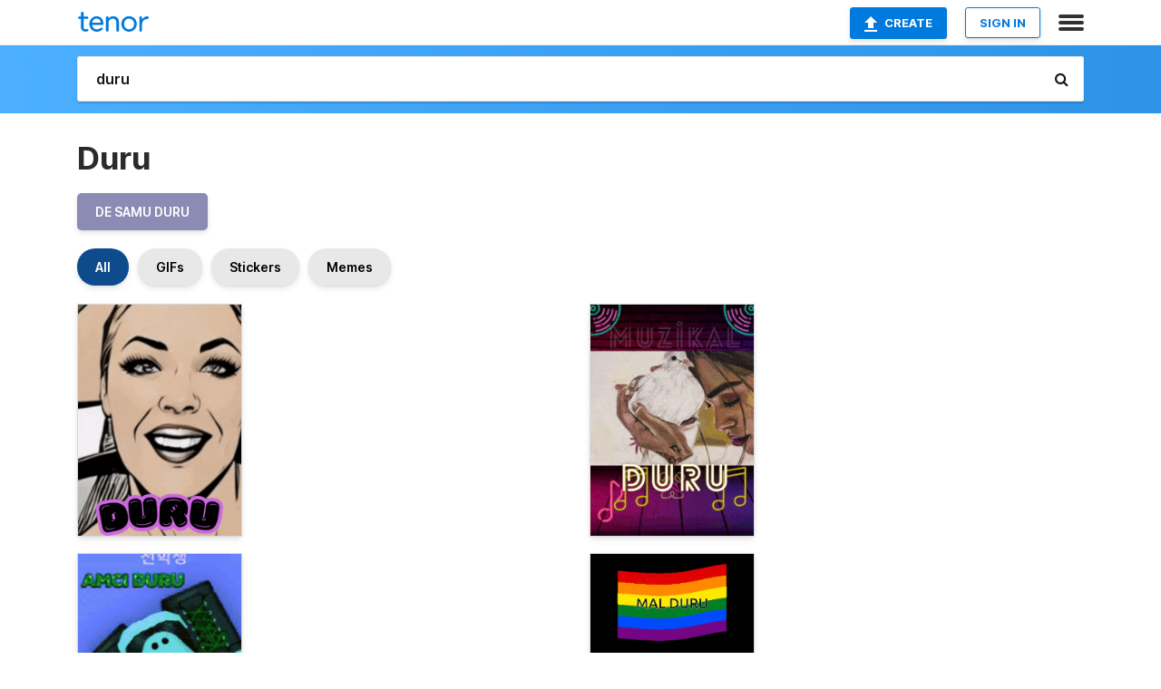

--- FILE ---
content_type: text/html; charset=utf-8
request_url: https://tenor.com/search/duru-gifs
body_size: 32889
content:
<!DOCTYPE html>
<html lang="en" dir="ltr"><head><script id="data" type="text/x-cache" nonce="MTgyMmY1NjctNjNmMy00ZmQyLThmYWYtOWU5NjQ3MTU4MGQx">[base64]</script><title class="dynamic">Duru GIFs | Tenor</title><link class="dynamic" rel="canonical" href="https://tenor.com/search/duru-gifs"><meta class="dynamic" name="keywords" content="duru,gifs,search,memes"><meta class="dynamic" name="description" content="With Tenor, maker of GIF Keyboard, add popular Duru animated GIFs to your conversations. Share the best GIFs now &gt;&gt;&gt;"><meta class="dynamic" name="twitter:title" content="Duru GIFs | Tenor"><meta class="dynamic" name="twitter:description" content="With Tenor, maker of GIF Keyboard, add popular Duru animated GIFs to your conversations. Share the best GIFs now &gt;&gt;&gt;"><meta class="dynamic" name="twitter:site" content="@gifkeyboard"><meta class="dynamic" name="twitter:app:name:iphone" content="GIF Keyboard"><meta class="dynamic" name="twitter:app:name:ipad" content="GIF Keyboard"><meta class="dynamic" name="twitter:app:name:googleplay" content="GIF Keyboard"><meta class="dynamic" name="twitter:app:id:iphone" content="917932200"><meta class="dynamic" name="twitter:app:id:ipad" content="917932200"><meta class="dynamic" name="twitter:app:id:googleplay" content="com.riffsy.FBMGIFApp"><meta class="dynamic" property="al:ios:app_name" content="GIF Keyboard"><meta class="dynamic" property="al:ios:app_store_id" content="917932200"><meta class="dynamic" property="al:android:package" content="com.riffsy.FBMGIFApp"><meta class="dynamic" property="al:android:app_name" content="GIF Keyboard"><meta class="dynamic" property="fb:app_id" content="374882289330575"><meta class="dynamic" property="og:site_name" content="Tenor"><meta class="dynamic" property="og:title" content="Duru GIFs | Tenor"><meta class="dynamic" name="robots" content="noindex"><meta class="dynamic" name="apple-itunes-app" content="app-id=917932200,app-argument=https://tenor.com/search/duru-gifs"><meta class="dynamic" name="twitter:app:url:googleplay" content="riffsy://search/duru"><meta class="dynamic" property="al:android:url" content="riffsy://search/duru"><link class="dynamic" rel="alternate" href="android-app://com.riffsy.FBMGIFApp/riffsy/search/duru"><meta name="twitter:image" content="https://media1.tenor.com/m/3sQdafVg7FIAAAAC/stmduru-durustm.gif"><link rel="image_src" href="https://media1.tenor.com/m/3sQdafVg7FIAAAAC/stmduru-durustm.gif"><meta class="dynamic" property="og:url" content="https://media1.tenor.com/m/3sQdafVg7FIAAAAC/stmduru-durustm.gif"><meta class="dynamic" property="og:description" content="Click to view the GIF"><meta class="dynamic" property="og:type" content="website"><meta class="dynamic" property="og:image" content="https://media1.tenor.com/m/3sQdafVg7FIAAAAC/stmduru-durustm.gif"><meta class="dynamic" property="og:image:type" content="image/gif"><meta class="dynamic" property="og:image:width" content="352"><meta class="dynamic" property="og:image:height" content="498"><meta class="dynamic" property="og:video" content="https://media.tenor.com/3sQdafVg7FIAAAPo/stmduru-durustm.mp4"><meta class="dynamic" property="og:video:secure_url" content="https://media.tenor.com/3sQdafVg7FIAAAPo/stmduru-durustm.mp4"><meta class="dynamic" property="og:video:type" content="video/mp4"><meta class="dynamic" property="og:video:width" content="352"><meta class="dynamic" property="og:video:height" content="498"><meta class="dynamic" property="og:video" content="https://media.tenor.com/3sQdafVg7FIAAAPs/stmduru-durustm.webm"><meta class="dynamic" property="og:video:secure_url" content="https://media.tenor.com/3sQdafVg7FIAAAPs/stmduru-durustm.webm"><meta class="dynamic" property="og:video:type" content="video/webm"><meta class="dynamic" property="og:video:width" content="352"><meta class="dynamic" property="og:video:height" content="498"><script class="dynamic" type="application/ld+json">{"@context":"http:\u002F\u002Fschema.org","@type":"Article","author":"ZALIMPOLEN35","creator":"ZALIMPOLEN35","headline":"Duru GIFs | Tenor","name":"Duru GIFs | Tenor","url":"https:\u002F\u002Ftenor.com\u002Fsearch\u002Fduru-gifs","mainEntityOfPage":"https:\u002F\u002Ftenor.com\u002Fsearch\u002Fduru-gifs","keywords":"duru,gifs,search,memes","dateModified":"2024-06-10T09:41:26.187Z","datePublished":"2024-06-10T09:41:26.187Z","publisher":{"@context":"http:\u002F\u002Fschema.org","@type":"Organization","name":"Tenor","logo":{"@type":"ImageObject","url":"https:\u002F\u002Ftenor.com\u002Fassets\u002Fimg\u002Ftenor-app-icon.png"},"sameAs":["https:\u002F\u002Ftwitter.com\u002Fgifkeyboard","https:\u002F\u002Fwww.facebook.com\u002Ftenorapp\u002F","https:\u002F\u002Fwww.linkedin.com\u002Fcompany\u002Ftenorinc\u002F"]},"image":{"@context":"http:\u002F\u002Fschema.org","@type":"ImageObject","author":"ZALIMPOLEN35","creator":"ZALIMPOLEN35","name":"Duru GIFs | Tenor","keywords":"duru,gifs,search,memes","description":"With Tenor, maker of GIF Keyboard, add popular Duru animated GIFs to your conversations. Share the best GIFs now \u003E\u003E\u003E","url":"https:\u002F\u002Ftenor.com\u002Fsearch\u002Fduru-gifs","contentUrl":"https:\u002F\u002Fmedia1.tenor.com\u002Fm\u002F3sQdafVg7FIAAAAC\u002Fstmduru-durustm.gif","thumbnailUrl":"https:\u002F\u002Fmedia.tenor.com\u002F3sQdafVg7FIAAAAe\u002Fstmduru-durustm.png","width":352,"height":498,"dateCreated":"2024-06-10T09:41:26.187Z","uploadDate":"2024-06-10T09:41:26.187Z","representativeOfPage":true},"video":{"@context":"http:\u002F\u002Fschema.org","@type":"VideoObject","author":"ZALIMPOLEN35","creator":"ZALIMPOLEN35","name":"Duru GIFs | Tenor","keywords":"duru,gifs,search,memes","description":"With Tenor, maker of GIF Keyboard, add popular Duru animated GIFs to your conversations. Share the best GIFs now \u003E\u003E\u003E","url":"https:\u002F\u002Ftenor.com\u002Fsearch\u002Fduru-gifs","contentUrl":"https:\u002F\u002Fmedia.tenor.com\u002F3sQdafVg7FIAAAPo\u002Fstmduru-durustm.mp4","thumbnailUrl":"https:\u002F\u002Fmedia.tenor.com\u002F3sQdafVg7FIAAAAe\u002Fstmduru-durustm.png","width":352,"height":498,"dateCreated":"2024-06-10T09:41:26.187Z","uploadDate":"2024-06-10T09:41:26.187Z","duration":"PT0M5S"}}</script><link rel="preconnect" href="https://www.googletagmanager.com"><link rel="preconnect" href="https://www.google-analytics.com"><link rel="dns-prefetch" href="//media.tenor.com"><link rel="preconnect" href="https://media.tenor.com"><link rel="stylesheet" type="text/css" href="/assets/dist/main.min.css?release=r260116-1-master-85a2"><meta charset="UTF-8"><meta name="viewport" content="width=device-width, initial-scale=1"><link rel="manifest" href="/assets/manifest.json"><link rel="shortcut icon" type="image/png" href="/assets/img/favicon/favicon-16x16.png"><link rel="apple-touch-icon" sizes="57x57" href="/assets/img/favicon/apple-touch-icon-57x57.png"><link rel="apple-touch-icon" sizes="60x60" href="/assets/img/favicon/apple-touch-icon-60x60.png"><link rel="apple-touch-icon" sizes="72x72" href="/assets/img/favicon/apple-touch-icon-72x72.png"><link rel="icon" type="image/png" href="/assets/img/favicon/favicon-16x16.png" sizes="16x16"><link rel="icon" type="image/png" href="/assets/img/favicon/favicon-32x32.png" sizes="32x32"><link rel="search" type="application/opensearchdescription+xml" href="/opensearch.xml" title="Tenor"><link rel="alternate" hreflang="x-default" href="https://tenor.com/search/duru-gifs"><link rel="alternate" hreflang="af" href="https://tenor.com/af/search/duru-gifs"><link rel="alternate" hreflang="am" href="https://tenor.com/am/search/duru-gifs"><link rel="alternate" hreflang="az" href="https://tenor.com/az/search/duru-gifs"><link rel="alternate" hreflang="be" href="https://tenor.com/be/search/duru-gifs"><link rel="alternate" hreflang="bg" href="https://tenor.com/bg/search/duru-gifs"><link rel="alternate" hreflang="bn" href="https://tenor.com/bn/search/duru-gifs"><link rel="alternate" hreflang="bs" href="https://tenor.com/bs/search/duru-gifs"><link rel="alternate" hreflang="ca" href="https://tenor.com/ca/search/duru-gifs"><link rel="alternate" hreflang="cs" href="https://tenor.com/cs/search/duru-gifs"><link rel="alternate" hreflang="da" href="https://tenor.com/da/search/duru-gifs"><link rel="alternate" hreflang="de" href="https://tenor.com/de/search/duru-gifs"><link rel="alternate" hreflang="de-AT" href="https://tenor.com/de-AT/search/duru-gifs"><link rel="alternate" hreflang="de-CH" href="https://tenor.com/de-CH/search/duru-gifs"><link rel="alternate" hreflang="el" href="https://tenor.com/el/search/duru-gifs"><link rel="alternate" hreflang="en-AU" href="https://tenor.com/en-AU/search/duru-gifs"><link rel="alternate" hreflang="en-CA" href="https://tenor.com/en-CA/search/duru-gifs"><link rel="alternate" hreflang="en-GB" href="https://tenor.com/en-GB/search/duru-gifs"><link rel="alternate" hreflang="en-IE" href="https://tenor.com/en-IE/search/duru-gifs"><link rel="alternate" hreflang="en-IN" href="https://tenor.com/en-IN/search/duru-gifs"><link rel="alternate" hreflang="en-NZ" href="https://tenor.com/en-NZ/search/duru-gifs"><link rel="alternate" hreflang="en-SG" href="https://tenor.com/en-SG/search/duru-gifs"><link rel="alternate" hreflang="en-ZA" href="https://tenor.com/en-ZA/search/duru-gifs"><link rel="alternate" hreflang="es" href="https://tenor.com/es/search/duru-gifs"><link rel="alternate" hreflang="es-419" href="https://tenor.com/es-419/search/duru-gifs"><link rel="alternate" hreflang="es-AR" href="https://tenor.com/es-AR/search/duru-gifs"><link rel="alternate" hreflang="es-BO" href="https://tenor.com/es-BO/search/duru-gifs"><link rel="alternate" hreflang="es-CL" href="https://tenor.com/es-CL/search/duru-gifs"><link rel="alternate" hreflang="es-CO" href="https://tenor.com/es-CO/search/duru-gifs"><link rel="alternate" hreflang="es-CR" href="https://tenor.com/es-CR/search/duru-gifs"><link rel="alternate" hreflang="es-DO" href="https://tenor.com/es-DO/search/duru-gifs"><link rel="alternate" hreflang="es-EC" href="https://tenor.com/es-EC/search/duru-gifs"><link rel="alternate" hreflang="es-GT" href="https://tenor.com/es-GT/search/duru-gifs"><link rel="alternate" hreflang="es-HN" href="https://tenor.com/es-HN/search/duru-gifs"><link rel="alternate" hreflang="es-MX" href="https://tenor.com/es-MX/search/duru-gifs"><link rel="alternate" hreflang="es-NI" href="https://tenor.com/es-NI/search/duru-gifs"><link rel="alternate" hreflang="es-PA" href="https://tenor.com/es-PA/search/duru-gifs"><link rel="alternate" hreflang="es-PE" href="https://tenor.com/es-PE/search/duru-gifs"><link rel="alternate" hreflang="es-PR" href="https://tenor.com/es-PR/search/duru-gifs"><link rel="alternate" hreflang="es-PY" href="https://tenor.com/es-PY/search/duru-gifs"><link rel="alternate" hreflang="es-SV" href="https://tenor.com/es-SV/search/duru-gifs"><link rel="alternate" hreflang="es-US" href="https://tenor.com/es-US/search/duru-gifs"><link rel="alternate" hreflang="es-UY" href="https://tenor.com/es-UY/search/duru-gifs"><link rel="alternate" hreflang="es-VE" href="https://tenor.com/es-VE/search/duru-gifs"><link rel="alternate" hreflang="et" href="https://tenor.com/et/search/duru-gifs"><link rel="alternate" hreflang="eu" href="https://tenor.com/eu/search/duru-gifs"><link rel="alternate" hreflang="fi" href="https://tenor.com/fi/search/duru-gifs"><link rel="alternate" hreflang="fil" href="https://tenor.com/fil/search/duru-gifs"><link rel="alternate" hreflang="fr" href="https://tenor.com/fr/search/duru-gifs"><link rel="alternate" hreflang="fr-CA" href="https://tenor.com/fr-CA/search/duru-gifs"><link rel="alternate" hreflang="fr-CH" href="https://tenor.com/fr-CH/search/duru-gifs"><link rel="alternate" hreflang="gl" href="https://tenor.com/gl/search/duru-gifs"><link rel="alternate" hreflang="gu" href="https://tenor.com/gu/search/duru-gifs"><link rel="alternate" hreflang="hi" href="https://tenor.com/hi/search/duru-gifs"><link rel="alternate" hreflang="hr" href="https://tenor.com/hr/search/duru-gifs"><link rel="alternate" hreflang="hu" href="https://tenor.com/hu/search/duru-gifs"><link rel="alternate" hreflang="hy" href="https://tenor.com/hy/search/duru-gifs"><link rel="alternate" hreflang="id" href="https://tenor.com/id/search/duru-gifs"><link rel="alternate" hreflang="is" href="https://tenor.com/is/search/duru-gifs"><link rel="alternate" hreflang="it" href="https://tenor.com/it/search/duru-gifs"><link rel="alternate" hreflang="ja" href="https://tenor.com/ja/search/duru-gifs"><link rel="alternate" hreflang="ka" href="https://tenor.com/ka/search/duru-gifs"><link rel="alternate" hreflang="kk" href="https://tenor.com/kk/search/duru-gifs"><link rel="alternate" hreflang="km" href="https://tenor.com/km/search/duru-gifs"><link rel="alternate" hreflang="kn" href="https://tenor.com/kn/search/duru-gifs"><link rel="alternate" hreflang="ko" href="https://tenor.com/ko/search/duru-gifs"><link rel="alternate" hreflang="ky" href="https://tenor.com/ky/search/duru-gifs"><link rel="alternate" hreflang="lo" href="https://tenor.com/lo/search/duru-gifs"><link rel="alternate" hreflang="lt" href="https://tenor.com/lt/search/duru-gifs"><link rel="alternate" hreflang="lv" href="https://tenor.com/lv/search/duru-gifs"><link rel="alternate" hreflang="mk" href="https://tenor.com/mk/search/duru-gifs"><link rel="alternate" hreflang="ml" href="https://tenor.com/ml/search/duru-gifs"><link rel="alternate" hreflang="mn" href="https://tenor.com/mn/search/duru-gifs"><link rel="alternate" hreflang="mo" href="https://tenor.com/mo/search/duru-gifs"><link rel="alternate" hreflang="mr" href="https://tenor.com/mr/search/duru-gifs"><link rel="alternate" hreflang="ms" href="https://tenor.com/ms/search/duru-gifs"><link rel="alternate" hreflang="my" href="https://tenor.com/my/search/duru-gifs"><link rel="alternate" hreflang="ne" href="https://tenor.com/ne/search/duru-gifs"><link rel="alternate" hreflang="nl" href="https://tenor.com/nl/search/duru-gifs"><link rel="alternate" hreflang="no" href="https://tenor.com/no/search/duru-gifs"><link rel="alternate" hreflang="pa" href="https://tenor.com/pa/search/duru-gifs"><link rel="alternate" hreflang="pl" href="https://tenor.com/pl/search/duru-gifs"><link rel="alternate" hreflang="pt" href="https://tenor.com/pt/search/duru-gifs"><link rel="alternate" hreflang="pt-BR" href="https://tenor.com/pt-BR/search/duru-gifs"><link rel="alternate" hreflang="pt-PT" href="https://tenor.com/pt-PT/search/duru-gifs"><link rel="alternate" hreflang="ro" href="https://tenor.com/ro/search/duru-gifs"><link rel="alternate" hreflang="ru" href="https://tenor.com/ru/search/duru-gifs"><link rel="alternate" hreflang="si" href="https://tenor.com/si/search/duru-gifs"><link rel="alternate" hreflang="sk" href="https://tenor.com/sk/search/duru-gifs"><link rel="alternate" hreflang="sl" href="https://tenor.com/sl/search/duru-gifs"><link rel="alternate" hreflang="sq" href="https://tenor.com/sq/search/duru-gifs"><link rel="alternate" hreflang="sr" href="https://tenor.com/sr/search/duru-gifs"><link rel="alternate" hreflang="sr-Latn" href="https://tenor.com/sr-Latn/search/duru-gifs"><link rel="alternate" hreflang="sv" href="https://tenor.com/sv/search/duru-gifs"><link rel="alternate" hreflang="sw" href="https://tenor.com/sw/search/duru-gifs"><link rel="alternate" hreflang="ta" href="https://tenor.com/ta/search/duru-gifs"><link rel="alternate" hreflang="te" href="https://tenor.com/te/search/duru-gifs"><link rel="alternate" hreflang="th" href="https://tenor.com/th/search/duru-gifs"><link rel="alternate" hreflang="tl" href="https://tenor.com/tl/search/duru-gifs"><link rel="alternate" hreflang="tr" href="https://tenor.com/tr/search/duru-gifs"><link rel="alternate" hreflang="uk" href="https://tenor.com/uk/search/duru-gifs"><link rel="alternate" hreflang="uz" href="https://tenor.com/uz/search/duru-gifs"><link rel="alternate" hreflang="vi" href="https://tenor.com/vi/search/duru-gifs"><link rel="alternate" hreflang="zh-CN" href="https://tenor.com/zh-CN/search/duru-gifs"><link rel="alternate" hreflang="zh-HK" href="https://tenor.com/zh-HK/search/duru-gifs"><link rel="alternate" hreflang="zh-TW" href="https://tenor.com/zh-TW/search/duru-gifs"><link rel="alternate" hreflang="zu" href="https://tenor.com/zu/search/duru-gifs"></head><body><script async type="text/javascript" src="/assets/dist/main.min.js?release=r260116-1-master-85a2" fetchpriority="high"></script><div id="root"><div class="BaseApp"><div class="Banner TOSBanner hidden"><div class="container"><span class="iconfont-remove" aria-hidden="true"></span>We&#039;ve updated our <span class="linkElements"><a href="/legal-terms" rel="noopener">Terms of Service</a> and <a href="https://policies.google.com/privacy?hl=en" rel="noopener">Privacy Policy</a></span>. By continuing you agree to Tenor&#039;s <span class="linkElements"><a href="/legal-terms" rel="noopener">Terms of Service</a> and <a href="https://policies.google.com/privacy?hl=en" rel="noopener">Privacy Policy</a></span>.</div></div><div class="Banner LanguageBanner hidden"><div class="container"><span class="iconfont-remove" aria-hidden="true"></span><div>Tenor.com has been translated based on your browser&#039;s language setting. If you want to change the language, click <span class="linkElements"><button>here</button></span>.</div></div></div><nav class="NavBar"><div class="container"><span itemscope itemtype="http://schema.org/Organization"><a class="navbar-brand" itemProp="url" href="/"><img src="/assets/img/tenor-logo.svg" width="80" height="22" alt="Tenor logo" itemprop="logo"></a></span><div class="nav-buttons"><div class="account-buttons"><a class="button upload-button" href="/gif-maker?utm_source=nav-bar&amp;utm_medium=internal&amp;utm_campaign=gif-maker-entrypoints"><img src="/assets/icons/upload-icon.svg" width="14" height="17" alt="Upload icon">Create</a><button class="white-button">SIGN IN</button></div><span class=" ToggleMenu"><span class="menu-button navicon-button x ToggleMenu-button"><div class="navicon"></div></span><div class="animated NavMenu"><div class="section"><div class="header">Products</div><ul><li><a href="https://apps.apple.com/app/apple-store/id917932200?pt=39040802&amp;ct=NavGifKeyboard&amp;mt=8" rel="noopener">GIF Keyboard</a></li><li><a href="https://play.google.com/store/apps/details?id=com.riffsy.FBMGIFApp" rel="noopener">Android</a></li><li><a href="/contentpartners">Content Partners</a></li></ul></div><div class="section"><div class="header">Explore</div><ul><li><button>Language</button></li><li><a href="/reactions">Reaction GIFs</a></li><li><a href="/explore">Explore GIFs</a></li></ul></div><div class="section"><div class="header">Company</div><ul><li><a href="/press">Press</a></li><li><a href="https://blog.tenor.com/" rel="noopener">Blog</a></li><li><a href="https://support.google.com/tenor" rel="noopener">FAQ</a></li><li><a href="/legal-terms">Terms and Privacy</a></li><li><a href="/assets/dist/licenses.txt" rel="noopener">Website Licenses</a></li><li><a href="https://support.google.com/tenor/gethelp?hl=en" rel="noopener">Contact Us</a></li></ul></div><div class="section"><div class="header">API</div><ul><li><a href="/gifapi" rel="noopener">Tenor GIF API</a></li><li><a href="https://developers.google.com/tenor/guides/endpoints" rel="noopener">GIF API Documentation</a></li></ul></div></div></span></div></div></nav><div class="TopBarComponent TopSearchBar"><div class="TopBar"><div class="container"><a class="navbar-brand" itemProp="url" href="/"><img src="/assets/img/tenor-logo-white.svg" width="80" height="22" alt="Tenor logo" itemprop="logo"></a><div class="search-bar-wrapper"><form class="SearchBar"><input name="q" value="duru" placeholder="Search for GIFs and Stickers" autocomplete="off"><span class="iconfont-search" aria-hidden="true"></span></form></div></div></div></div><div class="SearchPage container page"><!--!--><div class="gallery-container" itemscope itemtype="http://schema.org/ImageGallery"><meta itemprop="url" content="https://tenor.com/search/duru-gifs"><meta itemprop="mainEntityOfPage" content="https://tenor.com/search/duru-gifs"><meta itemprop="keywords" content="duru,gifs,search,memes"><meta itemprop="headline" content="Duru GIFs | Tenor"><meta itemprop="name" content="Duru GIFs | Tenor"><h1>Duru</h1><div class="search"><ul class="TagList"><li><a href="/search/de-samu-duru-gifs"><div class="RelatedTag" style="background-color:#8B8BB3;">de samu duru</div></a></li></ul><div class="UniversalSearchFormatToggle"><a class="UniversalSearchFormatToggleButton selected" href="/search/duru-gifs">All</a><a class="UniversalSearchFormatToggleButton" href="/search/duru-gifs?format=gifs">GIFs</a><a class="UniversalSearchFormatToggleButton" href="/search/duru-gifs?format=stickers">Stickers</a><a class="UniversalSearchFormatToggleButton" href="/search/duru-gifs?format=memes">Memes</a></div><div class="UniversalGifList" style="height:5462.418604651163px;"><div class="column"><figure class="UniversalGifListItem clickable" data-index="0" data-width="220" data-height="312" style="top:0px;"><a href="/view/stmduru-durustm-gif-16051987312780831826"><div class="Gif"><picture><source type="video/mp4" srcset="https://media.tenor.com/3sQdafVg7FIAAAP1/stmduru-durustm.mp4 228w"><source media="(max-width:840px)" type="image/webp" srcset="https://media.tenor.com/3sQdafVg7FIAAAA1/stmduru-durustm.webp 142w"><img src="https://media.tenor.com/3sQdafVg7FIAAAAM/stmduru-durustm.gif" width="180" height="255.27272727272728" alt="a cartoon of a woman smiling with the word &#039; duro &#039; written below her" loading="lazy"></picture></div><div class="overlay"></div></a><div class="actions"><span class="GifFavButton FavButton" aria-hidden="true"></span></div><figcaption class="tags"><ul><li><a href="/search/stmduru-gifs">#stmduru</a></li><li><a href="/search/durustm-gifs">#durustm</a></li></ul></figcaption><!--!--></figure><figure class="UniversalGifListItem clickable" data-index="2" data-width="220" data-height="239" style="top:275.27272727272725px;"><a href="/view/duru-amcıduru-durus-gif-22189151"><div class="Gif"><picture><source type="video/mp4" srcset="https://media.tenor.com/WXtENn5ij14AAAP1/duru-amc%C4%B1duru.mp4 320w"><source media="(max-width:840px)" type="image/webp" srcset="https://media.tenor.com/WXtENn5ij14AAAA1/duru-amc%C4%B1duru.webp 146w"><img src="https://media.tenor.com/WXtENn5ij14AAAAM/duru-amc%C4%B1duru.gif" width="180" height="195.54545454545456" alt="a cartoon character is laying on a bed with the words &quot; amci duru &quot; written on it" loading="lazy"></picture></div><div class="overlay"></div></a><div class="actions"><span class="GifFavButton FavButton" aria-hidden="true"></span></div><figcaption class="tags"><ul><li><a href="/search/duru-gifs">#duru</a></li><li><a href="/search/amcı-duru-gifs">#Amcı-Duru</a></li><li><a href="/search/durus-gifs">#durus</a></li></ul></figcaption><!--!--></figure><figure class="UniversalGifListItem clickable" data-index="5" data-width="220" data-height="220" style="top:490.8181818181818px;"><a href="/view/stmazri-stmurud-duru-stmduru-gif-3329342710829190987"><div class="Gif"><picture><source type="video/mp4" srcset="https://media.tenor.com/LjQzjk6Cj0sAAAP1/stmazri-stmurud.mp4 320w"><source media="(max-width:840px)" type="image/webp" srcset="https://media.tenor.com/LjQzjk6Cj0sAAAA1/stmazri-stmurud.webp 200w"><img src="https://media.tenor.com/LjQzjk6Cj0sAAAAM/stmazri-stmurud.gif" width="180" height="180" alt="a purple background with fireworks and the word duru on it" loading="lazy"></picture></div><div class="overlay"></div></a><div class="actions"><span class="GifFavButton FavButton" aria-hidden="true"></span></div><figcaption class="tags"><ul><li><a href="/search/stmazri-gifs">#stmazri</a></li><li><a href="/search/stmurud-gifs">#stmurud</a></li><li><a href="/search/duru-gifs">#duru</a></li><li><a href="/search/stmduru-gifs">#stmduru</a></li></ul></figcaption><!--!--></figure><figure class="UniversalGifListItem clickable" data-index="7" data-width="220" data-height="392" style="top:690.8181818181818px;"><a href="/view/stmduru-durustm-gif-17657672284216050841"><div class="Gif"><picture><source media="(max-width:840px)" type="video/mp4" srcset="https://media.tenor.com/9QynY1z1RJkAAAP1/stmduru-durustm.mp4 180w"><source media="(max-width:840px)" type="image/webp" srcset="https://media.tenor.com/9QynY1z1RJkAAAA1/stmduru-durustm.webp 114w"><img src="https://media.tenor.com/9QynY1z1RJkAAAAM/stmduru-durustm.gif" width="180" height="320.72727272727275" alt="a cartoon of a woman with the word duru on top" loading="lazy"></picture></div><div class="overlay"></div></a><div class="actions"><span class="GifFavButton FavButton" aria-hidden="true"></span></div><figcaption class="tags"><ul><li><a href="/search/stmduru-gifs">#stmduru</a></li><li><a href="/search/durustm-gifs">#durustm</a></li></ul></figcaption><!--!--></figure><figure class="UniversalGifListItem clickable" data-index="10" data-width="220" data-height="220" style="top:1031.5454545454545px;"><a href="/view/hello-kitty-gif-14695496915991531174"><div class="Sticker"><img src="https://media.tenor.com/y_DklcOGDqYAAAAm/hello-kitty.webp" width="180" height="180" alt="a pixel art of hello kitty wearing a pink bow" loading="lazy"></div><div class="overlay"></div></a><figcaption class="tags"><ul><li><a href="/search/hello-kitty-gifs">#hello-kitty</a></li></ul></figcaption><!--!--></figure><figure class="UniversalGifListItem clickable" data-index="12" data-width="220" data-height="220" style="top:1231.5454545454545px;"><a href="/view/pink-cute-shine-glitter-bow-gif-13929901534448049876"><div class="Sticker"><img src="https://media.tenor.com/wVDzpEzx3tQAAAAm/pink-cute.webp" width="180" height="180" alt="a pixel art drawing of a pink and white bow" loading="lazy"></div><div class="overlay"></div></a><figcaption class="tags"><ul><li><a href="/search/pink-gifs">#pink</a></li><li><a href="/search/cute-gifs">#cute</a></li><li><a href="/search/shine-gifs">#shine</a></li><li><a href="/search/glitter-gifs">#glitter</a></li></ul></figcaption><!--!--></figure><figure class="UniversalGifListItem clickable" data-index="14" data-width="220" data-height="201" style="top:1431.5454545454545px;"><a href="/view/can-duru-canduru-çocuk-duruq-gif-21239535"><div class="Gif"><picture><source media="(max-width:840px)" type="image/webp" srcset="https://media.tenor.com/7aU7cwP55G8AAAA1/can-duru.webp 200w"><img src="https://media.tenor.com/7aU7cwP55G8AAAAM/can-duru.gif" width="180" height="164.45454545454547" alt="a cartoon of a teddy bear hugging another teddy bear with the words ` ` duru can &#039; &#039; written on it" loading="lazy"></picture></div><div class="overlay"></div></a><div class="actions"><span class="GifFavButton FavButton" aria-hidden="true"></span></div><figcaption class="tags"><ul><li><a href="/search/can-gifs">#CAN</a></li><li><a href="/search/duru-gifs">#DURU</a></li><li><a href="/search/canduru-gifs">#CANDURU</a></li><li><a href="/search/ç-o-c-u-k-gifs">#Ç-O-C-U-K</a></li></ul></figcaption><!--!--></figure><figure class="UniversalGifListItem clickable" data-index="16" data-width="516" data-height="715" style="top:1616px;"><a href="/gif-maker?utm_source=search-page&amp;utm_medium=internal&amp;utm_campaign=gif-maker-entrypoints"><div class="Gif Card" style="font-size:12.47093023255814px;height:249.4186046511628px;"><div class="header"><p>Click here</p><p>to upload to Tenor</p></div><picture><source type="video/mp4" srcset="/assets/img/gif-maker-entrypoints/search-entrypoint-optimized.mp4 516w"><source type="image/webp" srcset="/assets/img/gif-maker-entrypoints/search-entrypoint-optimized.webp 516w"><img src="/assets/img/gif-maker-entrypoints/search-entrypoint-optimized.gif" width="180" height="146.51162790697674" loading="lazy"></picture><div class="footer"><p>Upload your own GIFs</p></div></div><div class="overlay"></div></a><figcaption class="tags"><ul></ul></figcaption><!--!--></figure><figure class="UniversalGifListItem clickable" data-index="18" data-width="220" data-height="123" style="top:1885.4186046511627px;"><a href="/view/montesquieu-gif-27296361"><div class="Gif"><picture><source type="video/mp4" srcset="https://media.tenor.com/pmELBq-eqIEAAAP1/montesquieu.mp4 258w"><source media="(max-width:840px)" type="image/webp" srcset="https://media.tenor.com/pmELBq-eqIEAAAA1/montesquieu.webp 200w"><img src="https://media.tenor.com/pmELBq-eqIEAAAAM/montesquieu.gif" width="180" height="100.63636363636364" alt="a picture of a girl with the words &quot; duru-chan tm kih &quot; written on it" loading="lazy"></picture></div><div class="overlay"></div></a><div class="actions"><span class="GifFavButton FavButton" aria-hidden="true"></span></div><figcaption class="tags"><ul><li><a href="/search/montesquieu-gifs">#montesquieu</a></li></ul></figcaption><!--!--></figure><figure class="UniversalGifListItem clickable" data-index="20" data-width="220" data-height="220" style="top:2006.0549682875264px;"><a href="/view/cat-cute-white-pink-paws-gif-12338338687696133074"><div class="Sticker"><img src="https://media.tenor.com/qzqVqkaWW9IAAAAm/cat-cute.webp" width="180" height="180" alt="a pixel art drawing of a cat &#039;s paw with pink pads ." loading="lazy"></div><div class="overlay"></div></a><figcaption class="tags"><ul><li><a href="/search/cat-gifs">#cat</a></li><li><a href="/search/cute-gifs">#cute</a></li><li><a href="/search/white-gifs">#white</a></li><li><a href="/search/pink-gifs">#pink</a></li></ul></figcaption><!--!--></figure><figure class="UniversalGifListItem clickable" data-index="22" data-width="220" data-height="124" style="top:2206.054968287526px;"><a href="/view/duru-chan-duru-shy-utanmak-utangaçduru-gif-20217814"><div class="Gif"><picture><source type="video/mp4" srcset="https://media.tenor.com/wDN4azN19BMAAAP1/duru-chan.mp4 258w"><source media="(max-width:840px)" type="image/webp" srcset="https://media.tenor.com/wDN4azN19BMAAAA1/duru-chan.webp 200w"><img src="https://media.tenor.com/wDN4azN19BMAAAAM/duru-chan.gif" width="180" height="101.45454545454547" alt="a picture of a blonde anime girl with blue eyes and the words &quot; duru-chan &quot; on top" loading="lazy"></picture></div><div class="overlay"></div></a><div class="actions"><span class="GifFavButton FavButton" aria-hidden="true"></span></div><figcaption class="tags"><ul><li><a href="/search/duru-gifs">#Duru</a></li><li><a href="/search/chan-gifs">#Chan</a></li><li><a href="/search/duru-shy-gifs">#Duru-Shy</a></li><li><a href="/search/utanmak-gifs">#Utanmak</a></li></ul></figcaption><!--!--></figure><figure class="UniversalGifListItem clickable" data-index="24" data-width="220" data-height="195" style="top:2327.5095137420717px;"><a href="/view/boo-dudu-cute-gif-2308387929916135882"><div class="Sticker"><img src="https://media.tenor.com/IAkKl4ZzWcoAAAAm/boo-dudu-cute.webp" width="180" height="159.54545454545456" alt="a brown teddy bear is sitting on a small table" loading="lazy"></div><div class="overlay"></div></a><figcaption class="tags"><ul><li><a href="/search/boo-gifs">#boo</a></li><li><a href="/search/dudu-cute-gifs">#dudu-cute</a></li></ul></figcaption><!--!--></figure><figure class="UniversalGifListItem clickable" data-index="26" data-width="220" data-height="220" style="top:2507.054968287526px;"><a href="/view/miss-you-sticker-cute-bear-sticker-sad-bear-sticker-love-sticker-chocolate-sticker-gif-8655214283621526081"><div class="Sticker"><img src="https://media.tenor.com/eB1_iJ4l6kEAAAAm/miss-you-sticker-cute-bear-sticker.webp" width="180" height="180" alt="a sticker of a teddy bear holding a chocolate bar with the words &quot; miss you babes &quot; above him" loading="lazy"></div><div class="overlay"></div></a><figcaption class="tags"><ul><li><a href="/search/miss-you-sticker-gifs">#miss-you-sticker</a></li></ul></figcaption><!--!--></figure><figure class="UniversalGifListItem clickable" data-index="28" data-width="220" data-height="220" style="top:2707.054968287526px;"><a href="/view/duhan-duru-duhan6-gif-22846970"><div class="Gif"><picture><source media="(max-width:840px)" type="image/webp" srcset="https://media.tenor.com/DLO0tLwLcK8AAAA1/duhan-duru.webp 200w"><img src="https://media.tenor.com/DLO0tLwLcK8AAAAM/duhan-duru.gif" width="180" height="180" alt="a silhouette of a man and a woman hugging with the name duru duran written on the bottom" loading="lazy"></picture></div><div class="overlay"></div></a><div class="actions"><span class="GifFavButton FavButton" aria-hidden="true"></span></div><figcaption class="tags"><ul><li><a href="/search/duhan-gifs">#duhan</a></li><li><a href="/search/duru-gifs">#duru</a></li><li><a href="/search/duhan6-gifs">#duhan6</a></li></ul></figcaption><!--!--></figure><figure class="UniversalGifListItem clickable" data-index="30" data-width="165" data-height="293" style="top:2907.054968287526px;"><a href="/view/duru-ailess-duru-ailes-duruu-aile-duruu-ail-duru-aile-gif-240754490498754287"><div class="Gif"><picture><source type="video/mp4" srcset="https://media.tenor.com/A1dU7vxCJu8AAAP1/duru-ailess-duru-ailes.mp4 182w"><source media="(max-width:840px)" type="image/webp" srcset="https://media.tenor.com/A1dU7vxCJu8AAAA1/duru-ailess-duru-ailes.webp 114w"><img src="https://media.tenor.com/A1dU7vxCJu8AAAAM/duru-ailess-duru-ailes.gif" width="180" height="319.6363636363636" alt="a person holding a cell phone with a picture of a woman on it" loading="lazy"></picture></div><div class="overlay"></div></a><div class="actions"><span class="GifFavButton FavButton" aria-hidden="true"></span></div><figcaption class="tags"><ul><li><a href="/search/duru-ailess-gifs">#duru-ailess</a></li><li><a href="/search/duru-ailes-gifs">#duru-ailes</a></li></ul></figcaption><!--!--></figure><figure class="UniversalGifListItem clickable" data-index="33" data-width="220" data-height="219" style="top:3246.6913319238897px;"><a href="/view/zdll-gif-4551129416244686242"><div class="Gif"><picture><source type="video/mp4" srcset="https://media.tenor.com/PyjcF1YYbaIAAAP1/zdll.mp4 320w"><source media="(max-width:840px)" type="image/webp" srcset="https://media.tenor.com/PyjcF1YYbaIAAAA1/zdll.webp 200w"><img src="https://media.tenor.com/PyjcF1YYbaIAAAAM/zdll.gif" width="180" height="179.1818181818182" alt="a picture of a woman with the words zamcelco duro leo ladies on the bottom" loading="lazy"></picture></div><div class="overlay"></div></a><div class="actions"><span class="GifFavButton FavButton" aria-hidden="true"></span></div><figcaption class="tags"><ul><li><a href="/search/zdll-gifs">#ZDLL</a></li></ul></figcaption><!--!--></figure><figure class="UniversalGifListItem clickable" data-index="35" data-width="220" data-height="122" style="top:3445.8731501057077px;"><a href="/view/haynile-sirtima-bcaklar-sokup-duru-lights-gif-16592123"><div class="Gif"><picture><source media="(max-width:840px)" type="image/webp" srcset="https://media.tenor.com/yh0TlElKUnMAAAA1/haynile-sirtima-bcaklar-sokup-duru.webp 200w"><img src="https://media.tenor.com/yh0TlElKUnMAAAAM/haynile-sirtima-bcaklar-sokup-duru.gif" width="180" height="99.81818181818183" alt="a neon sign that says hayinle sirtima on a black brick wall" loading="lazy"></picture></div><div class="overlay"></div></a><div class="actions"><span class="GifFavButton FavButton" aria-hidden="true"></span></div><figcaption class="tags"><ul><li><a href="/search/haynile-sirtima-gifs">#Haynile-Sirtima</a></li></ul></figcaption><!--!--></figure><figure class="UniversalGifListItem clickable" data-index="36" data-width="165" data-height="275" style="top:3565.6913319238897px;"><a href="/view/duru-gökhan-esram-esgon9-bitmezaşk-gif-1566929526342813444"><div class="Gif"><picture><source type="video/mp4" srcset="https://media.tenor.com/Fb7aGi28BwQAAAP1/duru-g%C3%B6khan.mp4 192w"><source media="(max-width:840px)" type="image/webp" srcset="https://media.tenor.com/Fb7aGi28BwQAAAA1/duru-g%C3%B6khan.webp 120w"><img src="https://media.tenor.com/Fb7aGi28BwQAAAAM/duru-g%C3%B6khan.gif" width="180" height="300" alt="a picture of a yellow flower with the name duru gokhan above it" loading="lazy"></picture></div><div class="overlay"></div></a><div class="actions"><span class="GifFavButton FavButton" aria-hidden="true"></span></div><figcaption class="tags"><ul><li><a href="/search/duru-gifs">#duru</a></li><li><a href="/search/gökhan-gifs">#gökhan</a></li><li><a href="/search/esram-gifs">#esram</a></li><li><a href="/search/esgon9-gifs">#esgon9</a></li></ul></figcaption><!--!--></figure><figure class="UniversalGifListItem clickable" data-index="39" data-width="220" data-height="183" style="top:3885.6913319238897px;"><a href="/view/heartkub-gif-26727224"><div class="Sticker"><img src="https://media.tenor.com/vX1dHRfGpJ4AAAAm/heartkub.webp" width="180" height="149.72727272727275" alt="a pink heart with a green border is against a white background" loading="lazy"></div><div class="overlay"></div></a><figcaption class="tags"><ul><li><a href="/search/heartkub-gifs">#heartkub</a></li></ul></figcaption><!--!--></figure><figure class="UniversalGifListItem clickable" data-index="40" data-width="220" data-height="136" style="top:4055.4186046511622px;"><a href="/view/nyan-cat-gif-14951250853551394522"><div class="Sticker"><img src="https://media.tenor.com/z32Db6mvztoAAAAm/nyan-cat.webp" width="180" height="111.27272727272728" alt="a pixel art drawing of a cat with a pink toaster on its head" loading="lazy"></div><div class="overlay"></div></a><figcaption class="tags"><ul><li><a href="/search/nyan-cat-gifs">#nyan-cat</a></li></ul></figcaption><!--!--></figure><figure class="UniversalGifListItem clickable" data-index="42" data-width="165" data-height="292" style="top:4186.691331923889px;"><a href="/view/emrah3435-gif-7763593073474340523"><div class="Gif"><picture><source type="video/mp4" srcset="https://media.tenor.com/a73SxF0fBqsAAAP1/emrah3435.mp4 182w"><source media="(max-width:840px)" type="image/webp" srcset="https://media.tenor.com/a73SxF0fBqsAAAA1/emrah3435.webp 114w"><img src="https://media.tenor.com/a73SxF0fBqsAAAAM/emrah3435.gif" width="180" height="318.5454545454545" alt="a picture of a woman surrounded by pink flowers with the name duru on the bottom" loading="lazy"></picture></div><div class="overlay"></div></a><div class="actions"><span class="GifFavButton FavButton" aria-hidden="true"></span></div><figcaption class="tags"><ul><li><a href="/search/emrah3435-gifs">#EMRAH3435</a></li></ul></figcaption><!--!--></figure><figure class="UniversalGifListItem clickable" data-index="45" data-width="220" data-height="220" style="top:4525.236786469344px;"><a href="/view/cat-suitcase-on-the-way-on-my-way-otw-gif-14467712"><div class="Sticker"><img src="https://media.tenor.com/F42JwkAY67YAAAAm/cat-suitcase.webp" width="180" height="180" alt="a cartoon cat is running with a briefcase and the words balik dulu bro behind him" loading="lazy"></div><div class="overlay"></div></a><figcaption class="tags"><ul><li><a href="/search/cat-gifs">#Cat</a></li><li><a href="/search/suitcase-gifs">#Suitcase</a></li><li><a href="/search/on-the-way-gifs">#On-The-Way</a></li><li><a href="/search/on-my-way-gifs">#On-My-Way</a></li></ul></figcaption><!--!--></figure><figure class="UniversalGifListItem clickable" data-index="47" data-width="165" data-height="164" style="top:4725.236786469344px;"><a href="/view/duruu-ailes-duru-ailes-duruu-aile-duru-aile-duruu-ail-gif-12844284145821475517"><div class="Gif"><picture><source type="video/mp4" srcset="https://media.tenor.com/skAQYPHe4r0AAAP1/duruu-ailes-duru-ailes.mp4 320w"><source type="image/webp" srcset="https://media.tenor.com/skAQYPHe4r0AAAA1/duruu-ailes-duru-ailes.webp 200w"><img src="https://media.tenor.com/skAQYPHe4r0AAAAM/duruu-ailes-duru-ailes.gif" width="180" height="178.9090909090909" alt="a cartoon cat in a blue shirt is surrounded by flowers and butterflies and says &quot; günaydin duru ailesi &quot;" loading="lazy"></picture></div><div class="overlay"></div></a><div class="actions"><span class="GifFavButton FavButton" aria-hidden="true"></span></div><figcaption class="tags"><ul><li><a href="/search/duruu-ailes-gifs">#duruu-ailes</a></li><li><a href="/search/duru-ailes-gifs">#duru-ailes</a></li></ul></figcaption><!--!--></figure><figure class="UniversalGifListItem clickable" data-index="48" data-width="220" data-height="217" style="top:4924.145877378435px;"><a href="/view/banana-dance-banana-dancing-sticker-transparent-animate-me-app-gif-24126434"><div class="Sticker"><img src="https://media.tenor.com/E4r6PLu50BoAAAAm/banana-dance-banana-dancing.webp" width="180" height="177.54545454545456" alt="a stick figure of keanu reeves with his arms outstretched" loading="lazy"></div><div class="overlay"></div></a><figcaption class="tags"><ul><li><a href="/search/banana-dance-gifs">#Banana-Dance</a></li><li><a href="/search/banana-dancing-gifs">#Banana-Dancing</a></li></ul></figcaption><!--!--></figure></div><div class="column"><figure class="UniversalGifListItem clickable" data-index="1" data-width="220" data-height="312" style="top:0px;"><a href="/view/durustm-stmduru-stmdurustm-stmalik-gif-5199077239206092436"><div class="Gif"><picture><source type="video/mp4" srcset="https://media.tenor.com/SCbVNAKynpQAAAP1/durustm-stmduru.mp4 228w"><source media="(max-width:840px)" type="image/webp" srcset="https://media.tenor.com/SCbVNAKynpQAAAA1/durustm-stmduru.webp 142w"><img src="https://media.tenor.com/SCbVNAKynpQAAAAM/durustm-stmduru.gif" width="180" height="255.27272727272728" alt="a painting of a woman holding a white bird with the title muzikal duru on the bottom" loading="lazy"></picture></div><div class="overlay"></div></a><div class="actions"><span class="GifFavButton FavButton" aria-hidden="true"></span></div><figcaption class="tags"><ul><li><a href="/search/durustm-gifs">#durustm</a></li><li><a href="/search/stmduru-gifs">#stmduru</a></li><li><a href="/search/stmdurustm-gifs">#stmdurustm</a></li></ul></figcaption><!--!--></figure><figure class="UniversalGifListItem clickable" data-index="3" data-width="220" data-height="135" style="top:275.27272727272725px;"><a href="/view/malduru-gif-19739416"><div class="Gif"><picture><source media="(max-width:840px)" type="image/webp" srcset="https://media.tenor.com/7oApDr34m24AAAA1/malduru.webp 200w"><img src="https://media.tenor.com/7oApDr34m24AAAAM/malduru.gif" width="180" height="110.45454545454547" alt="a rainbow flag with mal duru written in black" loading="lazy"></picture></div><div class="overlay"></div></a><div class="actions"><span class="GifFavButton FavButton" aria-hidden="true"></span></div><figcaption class="tags"><ul><li><a href="/search/malduru-gifs">#MALDURU</a></li></ul></figcaption><!--!--></figure><figure class="UniversalGifListItem clickable" data-index="4" data-width="220" data-height="220" style="top:405.72727272727275px;"><a href="/view/muhdur-durmuh-mhdur-drmuh-gif-173544764754484215"><div class="Gif"><picture><source type="video/mp4" srcset="https://media.tenor.com/AmiOC0fR2_cAAAP1/muhdur-durmuh.mp4 320w"><source media="(max-width:840px)" type="image/webp" srcset="https://media.tenor.com/AmiOC0fR2_cAAAA1/muhdur-durmuh.webp 200w"><img src="https://media.tenor.com/AmiOC0fR2_cAAAAM/muhdur-durmuh.gif" width="180" height="180" alt="a black and white photo of a woman with the words &quot; uc kacitci &quot; written above her" loading="lazy"></picture></div><div class="overlay"></div></a><div class="actions"><span class="GifFavButton FavButton" aria-hidden="true"></span></div><figcaption class="tags"><ul><li><a href="/search/muhdur-gifs">#muhdur</a></li><li><a href="/search/durmuh-gifs">#durmuh</a></li><li><a href="/search/mhdur-gifs">#mhdur</a></li><li><a href="/search/drmuh-gifs">#drmuh</a></li></ul></figcaption><!--!--></figure><figure class="UniversalGifListItem clickable" data-index="6" data-width="220" data-height="124" style="top:605.7272727272727px;"><a href="/view/miguel-anxo-bastos-anxo-bastos-anachism-anarchocapitalism-liberalism-gif-26722958"><div class="Gif"><picture><source media="(max-width:840px)" type="image/webp" srcset="https://media.tenor.com/2KbG2UZ7yjIAAAA1/miguel-anxo-bastos-anxo-bastos.webp 200w"><img src="https://media.tenor.com/2KbG2UZ7yjIAAAAM/miguel-anxo-bastos-anxo-bastos.gif" width="180" height="101.45454545454547" alt="a man in a suit stands at a podium with a name tag on his neck" loading="lazy"></picture></div><div class="overlay"></div></a><div class="actions"><span class="GifFavButton FavButton" aria-hidden="true"></span></div><figcaption class="tags"><ul><li><a href="/search/miguel-anxo-bastos-gifs">#Miguel-Anxo-Bastos</a></li><li><a href="/search/anxo-bastos-gifs">#Anxo-Bastos</a></li></ul></figcaption><!--!--></figure><figure class="UniversalGifListItem clickable" data-index="8" data-width="220" data-height="220" style="top:727.1818181818182px;"><a href="/view/little-pills-pill-mintmake-cute-gif-4907894125933422171"><div class="Sticker"><img src="https://media.tenor.com/RBxXtFN85lsAAAAm/little-pills.webp" width="180" height="180" alt="a cartoon illustration of a slice of watermelon on a white background" loading="lazy"></div><div class="overlay"></div></a><figcaption class="tags"><ul><li><a href="/search/little-gifs">#little</a></li><li><a href="/search/pills-gifs">#pills</a></li><li><a href="/search/pill-gifs">#pill</a></li><li><a href="/search/mintmake-gifs">#mintmake</a></li></ul></figcaption><!--!--></figure><figure class="UniversalGifListItem clickable" data-index="9" data-width="220" data-height="220" style="top:927.1818181818182px;"><a href="/view/duru-gokhan-gif-1779630808695215068"><div class="Gif"><picture><source type="video/mp4" srcset="https://media.tenor.com/GLKEyqeek9wAAAP1/duru-gokhan.mp4 320w"><source media="(max-width:840px)" type="image/webp" srcset="https://media.tenor.com/GLKEyqeek9wAAAA1/duru-gokhan.webp 200w"><img src="https://media.tenor.com/GLKEyqeek9wAAAAM/duru-gokhan.gif" width="180" height="180" alt="a bunch of daisies arranged in the shape of a heart" loading="lazy"></picture></div><div class="overlay"></div></a><div class="actions"><span class="GifFavButton FavButton" aria-hidden="true"></span></div><figcaption class="tags"><ul><li><a href="/search/duru-gifs">#DURU</a></li><li><a href="/search/gokhan-gifs">#GOKHAN</a></li></ul></figcaption><!--!--></figure><figure class="UniversalGifListItem clickable" data-index="11" data-width="220" data-height="220" style="top:1127.1818181818182px;"><a href="/view/sseeyall-bubu-dudu-gif-504167510449528172"><div class="Sticker"><img src="https://media.tenor.com/Bv8prfejHWwAAAAm/sseeyall-bubu-dudu.webp" width="180" height="180" alt="a cartoon panda bear is carrying a sleigh full of boxes ." loading="lazy"></div><div class="overlay"></div></a><figcaption class="tags"><ul><li><a href="/search/sseeyall-gifs">#sseeyall</a></li><li><a href="/search/bubu-dudu-gifs">#bubu-dudu</a></li></ul></figcaption><!--!--></figure><figure class="UniversalGifListItem clickable" data-index="13" data-width="165" data-height="164" style="top:1327.1818181818182px;"><a href="/view/duru-1-duru1-duruu-aile-duruu-ail-duru-aile-gif-2353640303169747493"><div class="Gif"><picture><source type="video/mp4" srcset="https://media.tenor.com/IKnPYrd5uiUAAAP1/duru-1-duru1.mp4 320w"><source type="image/webp" srcset="https://media.tenor.com/IKnPYrd5uiUAAAA1/duru-1-duru1.webp 200w"><img src="https://media.tenor.com/IKnPYrd5uiUAAAAM/duru-1-duru1.gif" width="180" height="178.9090909090909" alt="a man giving a thumbs up in front of a sign that says hos geldiniz durum ailesi" loading="lazy"></picture></div><div class="overlay"></div></a><div class="actions"><span class="GifFavButton FavButton" aria-hidden="true"></span></div><figcaption class="tags"><ul><li><a href="/search/duru-1-gifs">#duru-1</a></li><li><a href="/search/duru1-gifs">#duru1</a></li><li><a href="/search/duruu-aile-gifs">#duruu-aile</a></li><li><a href="/search/duruu-ail-gifs">#duruu-ail</a></li></ul></figcaption><!--!--></figure><figure class="UniversalGifListItem clickable" data-index="15" data-width="220" data-height="124" style="top:1526.0909090909092px;"><a href="/view/rüzgar-duru-gif-22297505"><div class="Gif"><picture><source type="video/mp4" srcset="https://media.tenor.com/G7YLndwT-UQAAAP1/r%C3%BCzgar-duru.mp4 232w"><source media="(max-width:840px)" type="image/webp" srcset="https://media.tenor.com/G7YLndwT-UQAAAA1/r%C3%BCzgar-duru.webp 200w"><img src="https://media.tenor.com/G7YLndwT-UQAAAAM/r%C3%BCzgar-duru.gif" width="180" height="101.45454545454547" alt="a black and white photo of a man and a woman dancing with the words rüzgar duru in the background" loading="lazy"></picture></div><div class="overlay"></div></a><div class="actions"><span class="GifFavButton FavButton" aria-hidden="true"></span></div><figcaption class="tags"><ul><li><a href="/search/rüzgar-duru-gifs">#Rüzgar-Duru</a></li></ul></figcaption><!--!--></figure><figure class="UniversalGifListItem clickable" data-index="17" data-width="220" data-height="275" style="top:1647.5454545454547px;"><a href="/view/duru-ailee-duru-aill-duruu-ail-duru-aile-duru-ail-gif-3189257295230430222"><div class="Gif"><picture><source type="video/mp4" srcset="https://media.tenor.com/LEKEnNOIbA4AAAP1/duru-ailee-duru-aill.mp4 258w"><source media="(max-width:840px)" type="image/webp" srcset="https://media.tenor.com/LEKEnNOIbA4AAAA1/duru-ailee-duru-aill.webp 162w"><img src="https://media.tenor.com/LEKEnNOIbA4AAAAM/duru-ailee-duru-aill.gif" width="180" height="225" alt="a group of people standing in front of a sign that says &quot; duru ailesi &quot;" loading="lazy"></picture></div><div class="overlay"></div></a><div class="actions"><span class="GifFavButton FavButton" aria-hidden="true"></span></div><figcaption class="tags"><ul><li><a href="/search/duru-ailee-gifs">#duru-ailee</a></li><li><a href="/search/duru-aill-gifs">#duru-aill</a></li><li><a href="/search/duruu-ail-gifs">#duruu-ail</a></li></ul></figcaption><!--!--></figure><figure class="UniversalGifListItem clickable" data-index="19" data-width="220" data-height="220" style="top:1892.5454545454547px;"><a href="/view/muhdur-durmuh-drmuh-mhdur-gif-17338145010411954100"><div class="Gif"><picture><source type="video/mp4" srcset="https://media.tenor.com/8J13BonQ37QAAAP1/muhdur-durmuh.mp4 320w"><source media="(max-width:840px)" type="image/webp" srcset="https://media.tenor.com/8J13BonQ37QAAAA1/muhdur-durmuh.webp 200w"><img src="https://media.tenor.com/8J13BonQ37QAAAAM/muhdur-durmuh.gif" width="180" height="180" alt="a black and white photo of a woman with the name duru written on the bottom" loading="lazy"></picture></div><div class="overlay"></div></a><div class="actions"><span class="GifFavButton FavButton" aria-hidden="true"></span></div><figcaption class="tags"><ul><li><a href="/search/muhdur-gifs">#muhdur</a></li><li><a href="/search/durmuh-gifs">#durmuh</a></li><li><a href="/search/drmuh-gifs">#drmuh</a></li><li><a href="/search/mhdur-gifs">#mhdur</a></li></ul></figcaption><!--!--></figure><figure class="UniversalGifListItem clickable" data-index="21" data-width="220" data-height="171" style="top:2092.545454545455px;"><a href="/view/heart-gif-13287651622928429053"><div class="Sticker"><img src="https://media.tenor.com/uGc4wAPKr_0AAAAm/heart.webp" width="180" height="139.9090909090909" alt="three pink hearts on a white background with the letter l in the middle" loading="lazy"></div><div class="overlay"></div></a><figcaption class="tags"><ul><li><a href="/search/heart-gifs">#heart</a></li></ul></figcaption><!--!--></figure><figure class="UniversalGifListItem clickable" data-index="23" data-width="220" data-height="220" style="top:2252.454545454546px;"><a href="/view/duru-bro-gökhan-bro-bro-duru-gökhan-gif-22889019"><div class="Gif"><picture><source media="(max-width:840px)" type="video/mp4" srcset="https://media.tenor.com/lz_HSHvZA64AAAP1/duru-bro-g%C3%B6khan-bro.mp4 166w"><source media="(max-width:840px)" type="image/webp" srcset="https://media.tenor.com/lz_HSHvZA64AAAA1/duru-bro-g%C3%B6khan-bro.webp 200w"><img src="https://media.tenor.com/lz_HSHvZA64AAAAM/duru-bro-g%C3%B6khan-bro.gif" width="180" height="180" alt="a man and a woman are standing next to each other with the words gokhan bro ve duru bro cosarkan on the bottom right" loading="lazy"></picture></div><div class="overlay"></div></a><div class="actions"><span class="GifFavButton FavButton" aria-hidden="true"></span></div><figcaption class="tags"><ul><li><a href="/search/duru-bro-gifs">#Duru-Bro</a></li><li><a href="/search/gökhan-bro-gifs">#Gökhan-Bro</a></li><li><a href="/search/bro-gifs">#bro</a></li><li><a href="/search/duru-gifs">#duru</a></li></ul></figcaption><!--!--></figure><figure class="UniversalGifListItem clickable" data-index="25" data-width="220" data-height="165" style="top:2452.454545454546px;"><a href="/view/mal-duru-gif-19735195"><div class="Gif"><picture><source media="(max-width:840px)" type="image/webp" srcset="https://media.tenor.com/XKh5GMUuGaIAAAA1/mal-duru.webp 200w"><img src="https://media.tenor.com/XKh5GMUuGaIAAAAM/mal-duru.gif" width="180" height="135" alt="a picture of a gorilla with the words dance with me mat duro mal yaren baby" loading="lazy"></picture></div><div class="overlay"></div></a><div class="actions"><span class="GifFavButton FavButton" aria-hidden="true"></span></div><figcaption class="tags"><ul><li><a href="/search/mal-duru-gifs">#Mal-Duru</a></li></ul></figcaption><!--!--></figure><figure class="UniversalGifListItem clickable" data-index="27" data-width="165" data-height="165" style="top:2607.454545454546px;"><a href="/view/genshin-impact-genshin-mert-duru-anime-gif-5297804894805336889"><div class="Gif"><picture><source type="video/mp4" srcset="https://media.tenor.com/SYWVe5wyozkAAAP1/genshin-impact-genshin.mp4 320w"><source type="image/webp" srcset="https://media.tenor.com/SYWVe5wyozkAAAA1/genshin-impact-genshin.webp 200w"><img src="https://media.tenor.com/SYWVe5wyozkAAAAM/genshin-impact-genshin.gif" width="180" height="180" alt="a picture of a girl with the words k-k-konichwa and m-master d-duru" loading="lazy"></picture></div><div class="overlay"></div></a><div class="actions"><span class="GifFavButton FavButton" aria-hidden="true"></span></div><figcaption class="tags"><ul><li><a href="/search/genshin-impact-gifs">#genshin-impact</a></li><li><a href="/search/genshin-gifs">#genshin</a></li><li><a href="/search/mert-gifs">#mert</a></li><li><a href="/search/duru-gifs">#duru</a></li></ul></figcaption><!--!--></figure><figure class="UniversalGifListItem clickable" data-index="29" data-width="220" data-height="216" style="top:2807.454545454546px;"><a href="/view/lol-gif-23133640"><div class="Sticker"><img src="https://media.tenor.com/nOV2FxPWVgQAAAAm/lol.webp" width="180" height="176.72727272727275" alt="a blue sphere with a white background and a reflection" loading="lazy"></div><div class="overlay"></div></a><figcaption class="tags"><ul><li><a href="/search/lol-gifs">#lol</a></li></ul></figcaption><!--!--></figure><figure class="UniversalGifListItem clickable" data-index="31" data-width="220" data-height="220" style="top:3004.181818181819px;"><a href="/view/duru-hi-duru-amber-gif-22833208"><div class="Gif"><picture><source type="video/mp4" srcset="https://media.tenor.com/TIbrYRrfn2kAAAP1/duru-hi-duru.mp4 232w"><source media="(max-width:840px)" type="image/webp" srcset="https://media.tenor.com/TIbrYRrfn2kAAAA1/duru-hi-duru.webp 200w"><img src="https://media.tenor.com/TIbrYRrfn2kAAAAM/duru-hi-duru.gif" width="180" height="180" alt="amber from genshin impact is wearing bunny ears and goggles and says oh look it &#039;s duru hi duru" loading="lazy"></picture></div><div class="overlay"></div></a><div class="actions"><span class="GifFavButton FavButton" aria-hidden="true"></span></div><figcaption class="tags"><ul><li><a href="/search/duru-gifs">#duru</a></li><li><a href="/search/hi-duru-gifs">#Hi-Duru</a></li><li><a href="/search/amber-gifs">#amber</a></li></ul></figcaption><!--!--></figure><figure class="UniversalGifListItem clickable" data-index="32" data-width="220" data-height="220" style="top:3204.181818181819px;"><a href="/view/frog-glasses-green-doodle-pills-gif-12051644853500514964"><div class="Sticker"><img src="https://media.tenor.com/p0ALJFQQEpQAAAAm/frog-glasses.webp" width="180" height="180" alt="a green frog wearing glasses is holding a piece of paper with korean writing on it" loading="lazy"></div><div class="overlay"></div></a><figcaption class="tags"><ul><li><a href="/search/frog-gifs">#frog</a></li><li><a href="/search/glasses-gifs">#glasses</a></li><li><a href="/search/green-gifs">#green</a></li><li><a href="/search/doodle-gifs">#doodle</a></li></ul></figcaption><!--!--></figure><figure class="UniversalGifListItem clickable" data-index="34" data-width="220" data-height="220" style="top:3404.181818181819px;"><a href="/view/duru-gokhan-saril-gif-7185287518504522443"><div class="Gif"><picture><source type="video/mp4" srcset="https://media.tenor.com/Y7dE7cWCkssAAAP1/duru-gokhan.mp4 320w"><source media="(max-width:840px)" type="image/webp" srcset="https://media.tenor.com/Y7dE7cWCkssAAAA1/duru-gokhan.webp 200w"><img src="https://media.tenor.com/Y7dE7cWCkssAAAAM/duru-gokhan.gif" width="180" height="180" alt="a cartoon of two teddy bears hugging with the name duru gokhan written in red" loading="lazy"></picture></div><div class="overlay"></div></a><div class="actions"><span class="GifFavButton FavButton" aria-hidden="true"></span></div><figcaption class="tags"><ul><li><a href="/search/duru-gifs">#DURU</a></li><li><a href="/search/gokhan-gifs">#GOKHAN</a></li><li><a href="/search/saril-gifs">#SARIL</a></li></ul></figcaption><!--!--></figure><figure class="UniversalGifListItem clickable" data-index="37" data-width="220" data-height="220" style="top:3604.181818181819px;"><a href="/view/duru-khalifia-gif-26631925"><div class="Meme"><picture><source type="video/mp4" srcset="https://media.tenor.com/x0ALxXJf8zYAAAP1/duru-khalifia.mp4 320w"><source media="(max-width:840px)" type="image/webp" srcset="https://media.tenor.com/x0ALxXJf8zYAAAA1/duru-khalifia.webp 200w"><img src="https://media.tenor.com/x0ALxXJf8zYAAAAM/duru-khalifia.gif" width="180" height="180" alt="a woman wearing sunglasses and a blue shirt that says guru khalifa on it" loading="lazy"></picture></div><div class="overlay"></div></a><figcaption class="tags"><ul><li><a href="/search/duru-khalifia-gifs">#Duru-Khalifia</a></li></ul></figcaption><!--!--></figure><figure class="UniversalGifListItem clickable" data-index="38" data-width="220" data-height="293" style="top:3804.181818181819px;"><a href="/view/duhan-duru-duru8-durukılınç-duruduhan-gif-22980830"><div class="Gif"><picture><source media="(max-width:840px)" type="image/webp" srcset="https://media.tenor.com/HI2fWZ25DvoAAAA1/duhan-duru.webp 150w"><img src="https://media.tenor.com/HI2fWZ25DvoAAAAM/duhan-duru.gif" width="180" height="239.72727272727275" alt="a drawing of a woman with a pink heart in front of her face and the words duru duhan" loading="lazy"></picture></div><div class="overlay"></div></a><div class="actions"><span class="GifFavButton FavButton" aria-hidden="true"></span></div><figcaption class="tags"><ul><li><a href="/search/duhan-gifs">#duhan</a></li><li><a href="/search/duru-gifs">#duru</a></li><li><a href="/search/duru8-gifs">#duru8</a></li><li><a href="/search/durukılınç-gifs">#durukılınç</a></li></ul></figcaption><!--!--></figure><figure class="UniversalGifListItem clickable" data-index="41" data-width="220" data-height="220" style="top:4063.909090909092px;"><a href="/view/pixel-pixelart-90s-retro-80s-gif-25255219"><div class="Sticker"><img src="https://media.tenor.com/tF-wox0zbggAAAAm/pixel-pixelart.webp" width="180" height="180" alt="a pixel art of a pink duck with a white background" loading="lazy"></div><div class="overlay"></div></a><figcaption class="tags"><ul><li><a href="/search/pixel-gifs">#pixel</a></li><li><a href="/search/pixelart-gifs">#pixelart</a></li><li><a href="/search/90s-gifs">#90s</a></li><li><a href="/search/retro-gifs">#retro</a></li></ul></figcaption><!--!--></figure><figure class="UniversalGifListItem clickable" data-index="43" data-width="220" data-height="286" style="top:4263.909090909092px;"><a href="/view/kot-gif-13662181583594453104"><div class="Sticker"><img src="https://media.tenor.com/vZnRw9MH-HAAAAAm/kot.webp" width="180" height="234.00000000000003" alt="a baby in a diaper rides on the back of a cat" loading="lazy"></div><div class="overlay"></div></a><figcaption class="tags"><ul><li><a href="/search/kot-gifs">#kot</a></li></ul></figcaption><!--!--></figure><figure class="UniversalGifListItem clickable" data-index="44" data-width="220" data-height="182" style="top:4517.909090909092px;"><a href="/view/nilay-duru-yesim-aras-aargh-scream-frustrated-gif-19159023"><div class="Gif"><picture><source type="video/mp4" srcset="https://media.tenor.com/ZY1-j4CR9pIAAAP1/nilay-duru-yesim-aras.mp4 320w"><source media="(max-width:840px)" type="image/webp" srcset="https://media.tenor.com/ZY1-j4CR9pIAAAA1/nilay-duru-yesim-aras.webp 200w"><img src="https://media.tenor.com/ZY1-j4CR9pIAAAAM/nilay-duru-yesim-aras.gif" width="180" height="148.9090909090909" alt="a woman with long hair says aargh in a fox advertisement" loading="lazy"></picture></div><div class="overlay"></div></a><div class="actions"><span class="GifFavButton FavButton" aria-hidden="true"></span></div><figcaption class="tags"><ul><li><a href="/search/nilay-duru-gifs">#Nilay-Duru</a></li><li><a href="/search/yesim-aras-gifs">#Yesim-Aras</a></li><li><a href="/search/aargh-gifs">#aargh</a></li></ul></figcaption><!--!--></figure><figure class="UniversalGifListItem clickable" data-index="46" data-width="165" data-height="294" style="top:4686.818181818183px;"><a href="/view/duru-btr-gif-6454015870390583509"><div class="Gif"><picture><source type="video/mp4" srcset="https://media.tenor.com/WZFFPUFdQNUAAAP1/duru-btr.mp4 180w"><source media="(max-width:840px)" type="image/webp" srcset="https://media.tenor.com/WZFFPUFdQNUAAAA1/duru-btr.webp 114w"><img src="https://media.tenor.com/WZFFPUFdQNUAAAAM/duru-btr.gif" width="180" height="320.7272727272727" alt="a young woman with long blonde hair is wearing a black top and holding her hair ." loading="lazy"></picture></div><div class="overlay"></div></a><div class="actions"><span class="GifFavButton FavButton" aria-hidden="true"></span></div><figcaption class="tags"><ul><li><a href="/search/duru-btr-gifs">#DURU-BTR</a></li></ul></figcaption><!--!--></figure><figure class="UniversalGifListItem clickable" data-index="49" data-width="220" data-height="92" style="top:5027.545454545456px;"><a href="/view/serenay-sarikaya-fi-duru-duru-durulay-gif-14012183"><div class="Gif"><picture><source type="video/mp4" srcset="https://media.tenor.com/x4NYLixxGJgAAAP1/serenay-sarikaya-fi.mp4 320w"><source media="(max-width:840px)" type="image/webp" srcset="https://media.tenor.com/x4NYLixxGJgAAAA1/serenay-sarikaya-fi.webp 200w"><img src="https://media.tenor.com/x4NYLixxGJgAAAAM/serenay-sarikaya-fi.gif" width="180" height="75.27272727272728" alt="a woman in a white shirt with a plunging neckline is standing in front of trees" loading="lazy"></picture></div><div class="overlay"></div></a><div class="actions"><span class="GifFavButton FavButton" aria-hidden="true"></span></div><figcaption class="tags"><ul><li><a href="/search/serenay-sarikaya-gifs">#Serenay-Sarikaya</a></li><li><a href="/search/fi-gifs">#fi</a></li><li><a href="/search/duru-gifs">#duru</a></li></ul></figcaption><!--!--></figure></div><script type="text/javascript" nonce="MTgyMmY1NjctNjNmMy00ZmQyLThmYWYtOWU5NjQ3MTU4MGQx">/*! For license information please see inlineMathService.min.js.LICENSE.txt */
(()=>{"use strict";let t=!1,i=!1,e=!1;function s(){t=window.innerWidth<=840,i=/iphone|ipod|ipad/i.test(window.navigator.userAgent)&&!window.MSStream,e=/Chrome/.test(window.navigator.userAgent)}window.addEventListener("resize",function(){s()}),s();const n=Object.freeze({GIF:"gif",MEME:"meme",STICKER:"sticker"});class o{element;staticColumns;showShareCount;isUniversalGifList;DEFAULT_WIDTH;y;containerWidth;numColumns;i;colNum;currentColumnIdx;minBottomY;maxBottomY;columnTailItems;spacing;borderLeft;borderRight;paddingLeft;paddingRight;paddingTop;paddingBottom;constructor({element:t,staticColumns:i,showShareCount:e,isUniversalGifList:s}){this.element=t,this.staticColumns=i,this.showShareCount=e,this.isUniversalGifList=s,this.DEFAULT_WIDTH=1===this.staticColumns?200:400,this.y=0,this.containerWidth=0,this.numColumns=0,this.i=0,this.colNum=0,this.currentColumnIdx=0,this.minBottomY=0,this.maxBottomY=0,this.columnTailItems=[],this.spacing=10,this.borderLeft=0,this.borderRight=0,this.paddingLeft=0,this.paddingRight=0,this.paddingTop=0,this.paddingBottom=0,this.resetVars()}resetVars(){this.y=0,this.spacing=t?10:20;const i=this.element?window.getComputedStyle(this.element):null;for(this.paddingLeft=i?parseInt(i.getPropertyValue("padding-left")):0,this.paddingRight=i?parseInt(i.getPropertyValue("padding-right")):0,this.paddingTop=i?parseInt(i.getPropertyValue("padding-top")):0,this.paddingBottom=i?parseInt(i.getPropertyValue("padding-bottom")):0,this.borderLeft=i?parseInt(i.getPropertyValue("border-left-width")):0,this.borderRight=i?parseInt(i.getPropertyValue("border-right-width")):0,this.containerWidth=this.element&&this.element.offsetWidth?this.element.offsetWidth-this.paddingLeft-this.paddingRight-this.borderLeft-this.borderRight:this.DEFAULT_WIDTH,this.staticColumns?this.numColumns=this.staticColumns:this.containerWidth>1100?this.numColumns=4:this.containerWidth>576?this.numColumns=3:this.numColumns=2,this.i=0,this.maxBottomY=0,this.columnTailItems=[],this.colNum=0;this.colNum<this.numColumns;this.colNum++)this.columnTailItems[this.colNum]={bottomY:0,width:0,height:0,y:0,column:this.colNum,index:-1}}getItemDimsAndMediaType(t){return[0,0,""]}updateItem(t,i){}compute(t,i){if(i&&this.resetVars(),!t||0===t.length)return console.info("mathService: no data"),{loaderHeight:0,numColumns:0};let e=0;const s=(this.containerWidth-this.numColumns*this.spacing)/this.numColumns;let o,h=0,m=0,l="";for(;this.i<t.length;this.i++){for(o=t[this.i],[h,m,l]=this.getItemDimsAndMediaType(o),e=this.isUniversalGifList||l!==n.MEME&&l!==n.STICKER?s/h*m:s,this.currentColumnIdx=0,this.minBottomY=this.columnTailItems[this.currentColumnIdx].bottomY,this.colNum=1;this.colNum<this.numColumns;this.colNum++)this.columnTailItems[this.colNum].bottomY<this.minBottomY&&(this.currentColumnIdx=this.colNum,this.minBottomY=this.columnTailItems[this.currentColumnIdx].bottomY);this.y=this.minBottomY,this.showShareCount&&(this.y+=18),this.columnTailItems[this.currentColumnIdx]={width:s,height:e,y:this.y,bottomY:e+this.y+this.spacing,column:this.currentColumnIdx,index:this.i},this.updateItem(o,this.currentColumnIdx)}for(this.colNum=0;this.colNum<this.numColumns;this.colNum++)this.columnTailItems[this.colNum].bottomY>this.maxBottomY&&(this.maxBottomY=this.columnTailItems[this.colNum].bottomY);return{loaderHeight:this.maxBottomY+this.paddingTop+this.paddingBottom,numColumns:this.numColumns}}}class h extends o{getItemDimsAndMediaType(t){return[parseInt(t.dataset.width||"0"),parseInt(t.dataset.height||"0"),""]}updateItem(t,i){t.dataset.colIndex=i.toString();const e=this.columnTailItems[i],s=t.getElementsByTagName("img")[0];s.setAttribute("width",e.width.toString()),s.setAttribute("height",e.height.toString())}}const m=document.getElementsByClassName("GifList");let l,r,a,d,u,c,g,p,C,I;for(let t=0;t<m.length;t++){l=m[t],r=new h({element:l,staticColumns:parseInt(l.dataset.columns||"0"),showShareCount:!1,isUniversalGifList:!1}),a=l.getElementsByClassName("column"),u=a.length,g=[],p=Array(u).fill(!1),C=0;let i,e,s=0;for(;C<u;)d=a[s],d.children.length?(i=d.children[0],e=parseInt(i.dataset.index||"0"),g[e]=d.removeChild(i)):p[s]||(C++,p[s]=!0),s=(s+1)%u;const n=r.compute(g),o=n.numColumns-u;l.style.height=`${n.loaderHeight}px`;const f=a[a.length-1];if(o<0)for(let t=0;t>o;t--)f.parentNode?.removeChild(f);else if(o>0)for(let t=0;t<o;t++)c=document.createElement("div"),c.className="column",c.style.cssText="top: 0px;",f.parentNode?.insertBefore(c,f.nextSibling);for(a=l.getElementsByClassName("column");g.length;)I=g.shift(),a[parseInt(I.dataset.colIndex||"0")].appendChild(I)}})();
//# sourceMappingURL=/assets/dist/inlineMathService.min.js.map</script></div></div></div><!--!--></div><div class="ProgressBar" style="height:0;right:100vw;transition:right 2s linear;"></div><div class="DialogContainer"></div></div></div><script id="store-cache" type="text/x-cache" nonce="MTgyMmY1NjctNjNmMy00ZmQyLThmYWYtOWU5NjQ3MTU4MGQx">{"appConfig":{},"config":{},"tags":{},"gifs":{"byId":{},"related":{},"searchByUsername":{}},"stickers":{"searchByUsername":{}},"memes":{"searchByUsername":{}},"universal":{"search":{"duru-low-all":{"results":[{"id":"16051987312780831826","legacy_info":{"post_id":"227519631"},"title":"","media_formats":{"tinygif":{"url":"https:\u002F\u002Fmedia.tenor.com\u002F3sQdafVg7FIAAAAM\u002Fstmduru-durustm.gif","duration":5.1,"preview":"","dims":[220,312],"size":334833},"webp":{"url":"https:\u002F\u002Fmedia.tenor.com\u002F3sQdafVg7FIAAAAx\u002Fstmduru-durustm.webp","duration":5,"preview":"","dims":[352,498],"size":740590},"tinymp4":{"url":"https:\u002F\u002Fmedia.tenor.com\u002F3sQdafVg7FIAAAP1\u002Fstmduru-durustm.mp4","duration":5,"preview":"","dims":[228,320],"size":77980},"gif":{"url":"https:\u002F\u002Fmedia1.tenor.com\u002Fm\u002F3sQdafVg7FIAAAAC\u002Fstmduru-durustm.gif","duration":5,"preview":"","dims":[352,498],"size":1797319},"tinywebp":{"url":"https:\u002F\u002Fmedia.tenor.com\u002F3sQdafVg7FIAAAA1\u002Fstmduru-durustm.webp","duration":5,"preview":"","dims":[142,200],"size":269516},"mediumgif":{"url":"https:\u002F\u002Fmedia1.tenor.com\u002Fm\u002F3sQdafVg7FIAAAAd\u002Fstmduru-durustm.gif","duration":5,"preview":"","dims":[352,498],"size":1293380},"webm":{"url":"https:\u002F\u002Fmedia.tenor.com\u002F3sQdafVg7FIAAAPs\u002Fstmduru-durustm.webm","duration":5,"preview":"","dims":[352,498],"size":233485},"gifpreview":{"url":"https:\u002F\u002Fmedia.tenor.com\u002F3sQdafVg7FIAAAAe\u002Fstmduru-durustm.png","duration":0,"preview":"","dims":[352,498],"size":85430},"mp4":{"url":"https:\u002F\u002Fmedia.tenor.com\u002F3sQdafVg7FIAAAPo\u002Fstmduru-durustm.mp4","duration":5,"preview":"","dims":[352,498],"size":125229}},"bg_color":"","created":1718012486.187307,"content_description":"a cartoon of a woman smiling with the word ' duro ' written below her","h1_title":"Stmduru Durustm GIF","long_title":"Stmduru Durustm GIF - Stmduru Durustm GIFs","embed":"\u003Cdiv class=\"tenor-gif-embed\" data-postid=\"16051987312780831826\" data-share-method=\"host\" data-aspect-ratio=\"0.706827\" data-width=\"100%\"\u003E\u003Ca href=\"https:\u002F\u002Ftenor.com\u002Fview\u002Fstmduru-durustm-gif-16051987312780831826\"\u003EStmduru Durustm GIF\u003C\u002Fa\u003Efrom \u003Ca href=\"https:\u002F\u002Ftenor.com\u002Fsearch\u002Fstmduru-gifs\"\u003EStmduru GIFs\u003C\u002Fa\u003E\u003C\u002Fdiv\u003E \u003Cscript type=\"text\u002Fjavascript\" async src=\"https:\u002F\u002Ftenor.com\u002Fembed.js\"\u003E\u003C\u002Fscript\u003E","itemurl":"https:\u002F\u002Ftenor.com\u002Fview\u002Fstmduru-durustm-gif-16051987312780831826","url":"https:\u002F\u002Ftenor.com\u002FthWq2s5VVQs.gif","tags":["stmduru","durustm"],"flags":[],"user":{"username":"ZALIMPOLEN35","partnername":"","url":"https:\u002F\u002Ftenor.com\u002Fusers\u002FZALIMPOLEN35","tagline":"","userid":"0","profile_id":"7870673513620805147","avatars":{},"usertype":"user","partnerbanner":{},"partnercategories":[],"partnerlinks":[],"flags":[]},"hasaudio":false,"source_id":"","shares":1094,"policy_status":"POLICY_STATUS_UNSPECIFIED","q":"duru","searchfilter":"none","index":0,"details":{"width":180,"height":255.27272727272728,"y":0,"bottomY":275.27272727272725,"column":0,"index":0}},{"id":"5199077239206092436","legacy_info":{"post_id":"208232391"},"title":"","media_formats":{"gif":{"url":"https:\u002F\u002Fmedia1.tenor.com\u002Fm\u002FSCbVNAKynpQAAAAC\u002Fdurustm-stmduru.gif","duration":4,"preview":"","dims":[352,498],"size":3271125},"tinywebp":{"url":"https:\u002F\u002Fmedia.tenor.com\u002FSCbVNAKynpQAAAA1\u002Fdurustm-stmduru.webp","duration":4,"preview":"","dims":[142,200],"size":274682},"mp4":{"url":"https:\u002F\u002Fmedia.tenor.com\u002FSCbVNAKynpQAAAPo\u002Fdurustm-stmduru.mp4","duration":4,"preview":"","dims":[352,498],"size":190280},"tinywebp_transparent":{"url":"https:\u002F\u002Fmedia.tenor.com\u002FSCbVNAKynpQAAAAm\u002Fdurustm-stmduru.webp","duration":4,"preview":"","dims":[142,200],"size":274682},"tinymp4":{"url":"https:\u002F\u002Fmedia.tenor.com\u002FSCbVNAKynpQAAAP1\u002Fdurustm-stmduru.mp4","duration":4,"preview":"","dims":[228,320],"size":124867},"mediumgif":{"url":"https:\u002F\u002Fmedia1.tenor.com\u002Fm\u002FSCbVNAKynpQAAAAd\u002Fdurustm-stmduru.gif","duration":4,"preview":"","dims":[352,498],"size":2684867},"webm":{"url":"https:\u002F\u002Fmedia.tenor.com\u002FSCbVNAKynpQAAAPs\u002Fdurustm-stmduru.webm","duration":4,"preview":"","dims":[352,498],"size":252637},"gifpreview":{"url":"https:\u002F\u002Fmedia.tenor.com\u002FSCbVNAKynpQAAAAe\u002Fdurustm-stmduru.png","duration":0,"preview":"","dims":[352,498],"size":86439},"webp_transparent":{"url":"https:\u002F\u002Fmedia.tenor.com\u002FSCbVNAKynpQAAAAl\u002Fdurustm-stmduru.webp","duration":4,"preview":"","dims":[352,498],"size":808508},"webp":{"url":"https:\u002F\u002Fmedia.tenor.com\u002FSCbVNAKynpQAAAAx\u002Fdurustm-stmduru.webp","duration":4,"preview":"","dims":[352,498],"size":808508},"tinygif":{"url":"https:\u002F\u002Fmedia.tenor.com\u002FSCbVNAKynpQAAAAM\u002Fdurustm-stmduru.gif","duration":4.1,"preview":"","dims":[220,312],"size":431941}},"bg_color":"","created":1706835656.920209,"content_description":"a painting of a woman holding a white bird with the title muzikal duru on the bottom","h1_title":"Durustm Stmduru GIF","long_title":"Durustm Stmduru GIF - Durustm Stmduru Stmdurustm GIFs","embed":"\u003Cdiv class=\"tenor-gif-embed\" data-postid=\"5199077239206092436\" data-share-method=\"host\" data-aspect-ratio=\"0.706827\" data-width=\"100%\"\u003E\u003Ca href=\"https:\u002F\u002Ftenor.com\u002Fview\u002Fdurustm-stmduru-stmdurustm-stmalik-gif-5199077239206092436\"\u003EDurustm Stmduru GIF\u003C\u002Fa\u003Efrom \u003Ca href=\"https:\u002F\u002Ftenor.com\u002Fsearch\u002Fdurustm-gifs\"\u003EDurustm GIFs\u003C\u002Fa\u003E\u003C\u002Fdiv\u003E \u003Cscript type=\"text\u002Fjavascript\" async src=\"https:\u002F\u002Ftenor.com\u002Fembed.js\"\u003E\u003C\u002Fscript\u003E","itemurl":"https:\u002F\u002Ftenor.com\u002Fview\u002Fdurustm-stmduru-stmdurustm-stmalik-gif-5199077239206092436","url":"https:\u002F\u002Ftenor.com\u002FgmdZyvwOP5I.gif","tags":["durustm","stmduru","stmdurustm","stmalik"],"flags":[],"user":{"username":"ZALIMPOLEN35","partnername":"","url":"https:\u002F\u002Ftenor.com\u002Fusers\u002FZALIMPOLEN35","tagline":"","userid":"0","profile_id":"7870673513620805147","avatars":{},"usertype":"user","partnerbanner":{},"partnercategories":[],"partnerlinks":[],"flags":[]},"hasaudio":false,"source_id":"","shares":255,"policy_status":"POLICY_STATUS_UNSPECIFIED","q":"duru","searchfilter":"none","index":1,"details":{"width":180,"height":255.27272727272728,"y":0,"bottomY":275.27272727272725,"column":1,"index":1}},{"id":"6447822292350308190","legacy_info":{"post_id":"22189151"},"title":"","media_formats":{"webp_transparent":{"url":"https:\u002F\u002Fmedia.tenor.com\u002FWXtENn5ij14AAAAl\u002Fduru-amc%C4%B1duru.webp","duration":1,"preview":"","dims":[146,158],"size":53098},"mp4":{"url":"https:\u002F\u002Fmedia.tenor.com\u002FWXtENn5ij14AAAPo\u002Fduru-amc%C4%B1duru.mp4","duration":1,"preview":"","dims":[590,640],"size":508911},"webm":{"url":"https:\u002F\u002Fmedia.tenor.com\u002FWXtENn5ij14AAAPs\u002Fduru-amc%C4%B1duru.webm","duration":1,"preview":"","dims":[590,640],"size":134605},"tinygif":{"url":"https:\u002F\u002Fmedia.tenor.com\u002FWXtENn5ij14AAAAM\u002Fduru-amc%C4%B1duru.gif","duration":1,"preview":"","dims":[220,239],"size":201194},"tinywebp_transparent":{"url":"https:\u002F\u002Fmedia.tenor.com\u002FWXtENn5ij14AAAAm\u002Fduru-amc%C4%B1duru.webp","duration":1,"preview":"","dims":[146,158],"size":53098},"webp":{"url":"https:\u002F\u002Fmedia.tenor.com\u002FWXtENn5ij14AAAAx\u002Fduru-amc%C4%B1duru.webp","duration":1,"preview":"","dims":[459,498],"size":191230},"gifpreview":{"url":"https:\u002F\u002Fmedia.tenor.com\u002FWXtENn5ij14AAAAe\u002Fduru-amc%C4%B1duru.png","duration":1,"preview":"","dims":[590,640],"size":106951},"tinymp4":{"url":"https:\u002F\u002Fmedia.tenor.com\u002FWXtENn5ij14AAAP1\u002Fduru-amc%C4%B1duru.mp4","duration":1,"preview":"","dims":[320,346],"size":157203},"mediumgif":{"url":"https:\u002F\u002Fmedia1.tenor.com\u002Fm\u002FWXtENn5ij14AAAAd\u002Fduru-amc%C4%B1duru.gif","duration":1,"preview":"","dims":[590,640],"size":1516962},"tinywebp":{"url":"https:\u002F\u002Fmedia.tenor.com\u002FWXtENn5ij14AAAA1\u002Fduru-amc%C4%B1duru.webp","duration":1,"preview":"","dims":[146,158],"size":53098},"gif":{"url":"https:\u002F\u002Fmedia1.tenor.com\u002Fm\u002FWXtENn5ij14AAAAC\u002Fduru-amc%C4%B1duru.gif","duration":1,"preview":"","dims":[459,498],"size":1694311}},"bg_color":"","created":1625215900.779962,"content_description":"a cartoon character is laying on a bed with the words \" amci duru \" written on it","h1_title":"Duru Amcıduru GIF","long_title":"Duru Amcıduru GIF - Duru Amcıduru Durus GIFs","embed":"\u003Cdiv class=\"tenor-gif-embed\" data-postid=\"22189151\" data-share-method=\"host\" data-aspect-ratio=\"0.921875\" data-width=\"100%\"\u003E\u003Ca href=\"https:\u002F\u002Ftenor.com\u002Fview\u002Fduru-amc%C4%B1duru-durus-gif-22189151\"\u003EDuru Amcıduru GIF\u003C\u002Fa\u003Efrom \u003Ca href=\"https:\u002F\u002Ftenor.com\u002Fsearch\u002Fduru-gifs\"\u003EDuru GIFs\u003C\u002Fa\u003E\u003C\u002Fdiv\u003E \u003Cscript type=\"text\u002Fjavascript\" async src=\"https:\u002F\u002Ftenor.com\u002Fembed.js\"\u003E\u003C\u002Fscript\u003E","itemurl":"https:\u002F\u002Ftenor.com\u002Fview\u002Fduru-amc%C4%B1duru-durus-gif-22189151","url":"https:\u002F\u002Ftenor.com\u002FbFgzH.gif","tags":["duru","AmcıDuru","durus"],"flags":[],"user":{"username":"swenpra","partnername":"","url":"https:\u002F\u002Ftenor.com\u002Fusers\u002Fswenpra","tagline":"","userid":"9512922","profile_id":"17406413729990886615","avatars":{},"usertype":"user","partnerbanner":{},"partnercategories":[],"partnerlinks":[],"flags":[]},"hasaudio":false,"source_id":"","shares":4116,"policy_status":"POLICY_STATUS_UNSPECIFIED","q":"duru","searchfilter":"none","index":2,"details":{"width":180,"height":195.54545454545456,"y":275.27272727272725,"bottomY":490.8181818181818,"column":0,"index":2}},{"id":"17185781321339280238","legacy_info":{"post_id":"19739416"},"title":"","media_formats":{"tinymp4":{"url":"https:\u002F\u002Fmedia.tenor.com\u002F7oApDr34m24AAAP1\u002Fmalduru.mp4","duration":1.8,"preview":"","dims":[288,176],"size":63444},"tinywebp":{"url":"https:\u002F\u002Fmedia.tenor.com\u002F7oApDr34m24AAAA1\u002Fmalduru.webp","duration":1.8,"preview":"","dims":[200,124],"size":58536},"webm":{"url":"https:\u002F\u002Fmedia.tenor.com\u002F7oApDr34m24AAAPs\u002Fmalduru.webm","duration":1.8,"preview":"","dims":[640,392],"size":48398},"gif":{"url":"https:\u002F\u002Fmedia1.tenor.com\u002Fm\u002F7oApDr34m24AAAAC\u002Fmalduru.gif","duration":1.8,"preview":"","dims":[498,305],"size":547991},"webp_transparent":{"url":"https:\u002F\u002Fmedia.tenor.com\u002F7oApDr34m24AAAAl\u002Fmalduru.webp","duration":1.8,"preview":"","dims":[498,307],"size":133832},"mp4":{"url":"https:\u002F\u002Fmedia.tenor.com\u002F7oApDr34m24AAAPo\u002Fmalduru.mp4","duration":1.8,"preview":"","dims":[640,392],"size":176545},"tinywebp_transparent":{"url":"https:\u002F\u002Fmedia.tenor.com\u002F7oApDr34m24AAAAm\u002Fmalduru.webp","duration":1.8,"preview":"","dims":[200,124],"size":58536},"gifpreview":{"url":"https:\u002F\u002Fmedia.tenor.com\u002F7oApDr34m24AAAAe\u002Fmalduru.png","duration":1.8,"preview":"","dims":[640,392],"size":8964},"webp":{"url":"https:\u002F\u002Fmedia.tenor.com\u002F7oApDr34m24AAAAx\u002Fmalduru.webp","duration":1.8,"preview":"","dims":[498,305],"size":137644},"mediumgif":{"url":"https:\u002F\u002Fmedia1.tenor.com\u002Fm\u002F7oApDr34m24AAAAd\u002Fmalduru.gif","duration":1.8,"preview":"","dims":[640,392],"size":104502},"tinygif":{"url":"https:\u002F\u002Fmedia.tenor.com\u002F7oApDr34m24AAAAM\u002Fmalduru.gif","duration":1.8,"preview":"","dims":[220,135],"size":22747}},"bg_color":"","created":1609175534.177015,"content_description":"a rainbow flag with mal duru written in black","h1_title":"Malduru GIF","long_title":"Malduru GIF - Malduru GIFs","embed":"\u003Cdiv class=\"tenor-gif-embed\" data-postid=\"19739416\" data-share-method=\"host\" data-aspect-ratio=\"1.63265\" data-width=\"100%\"\u003E\u003Ca href=\"https:\u002F\u002Ftenor.com\u002Fview\u002Fmalduru-gif-19739416\"\u003EMalduru GIF\u003C\u002Fa\u003Efrom \u003Ca href=\"https:\u002F\u002Ftenor.com\u002Fsearch\u002Fmalduru-gifs\"\u003EMalduru GIFs\u003C\u002Fa\u003E\u003C\u002Fdiv\u003E \u003Cscript type=\"text\u002Fjavascript\" async src=\"https:\u002F\u002Ftenor.com\u002Fembed.js\"\u003E\u003C\u002Fscript\u003E","itemurl":"https:\u002F\u002Ftenor.com\u002Fview\u002Fmalduru-gif-19739416","url":"https:\u002F\u002Ftenor.com\u002FbuZhQ.gif","tags":["MALDURU"],"flags":[],"user":{"username":"enesssssssssss","partnername":"","url":"https:\u002F\u002Ftenor.com\u002Fusers\u002Fenesssssssssss","tagline":"","userid":"8444936","profile_id":"14389888522961499375","avatars":{},"usertype":"user","partnerbanner":{},"partnercategories":[],"partnerlinks":[],"flags":[]},"hasaudio":false,"source_id":"","shares":11921,"policy_status":"POLICY_STATUS_UNSPECIFIED","q":"duru","searchfilter":"none","index":3,"details":{"width":180,"height":110.45454545454547,"y":275.27272727272725,"bottomY":405.72727272727275,"column":1,"index":3}},{"id":"173544764754484215","legacy_info":{"post_id":"201623097"},"title":"","media_formats":{"tinywebp_transparent":{"url":"https:\u002F\u002Fmedia.tenor.com\u002FAmiOC0fR2_cAAAAm\u002Fmuhdur-durmuh.webp","duration":2,"preview":"","dims":[200,200],"size":147558},"webp":{"url":"https:\u002F\u002Fmedia.tenor.com\u002FAmiOC0fR2_cAAAAx\u002Fmuhdur-durmuh.webp","duration":2,"preview":"","dims":[498,498],"size":489984},"tinymp4":{"url":"https:\u002F\u002Fmedia.tenor.com\u002FAmiOC0fR2_cAAAP1\u002Fmuhdur-durmuh.mp4","duration":2,"preview":"","dims":[320,320],"size":93840},"tinygif":{"url":"https:\u002F\u002Fmedia.tenor.com\u002FAmiOC0fR2_cAAAAM\u002Fmuhdur-durmuh.gif","duration":2.1,"preview":"","dims":[220,220],"size":234770},"webp_transparent":{"url":"https:\u002F\u002Fmedia.tenor.com\u002FAmiOC0fR2_cAAAAl\u002Fmuhdur-durmuh.webp","duration":2,"preview":"","dims":[498,498],"size":489984},"tinywebp":{"url":"https:\u002F\u002Fmedia.tenor.com\u002FAmiOC0fR2_cAAAA1\u002Fmuhdur-durmuh.webp","duration":2,"preview":"","dims":[200,200],"size":147558},"mediumgif":{"url":"https:\u002F\u002Fmedia1.tenor.com\u002Fm\u002FAmiOC0fR2_cAAAAd\u002Fmuhdur-durmuh.gif","duration":2,"preview":"","dims":[498,498],"size":1915804},"webm":{"url":"https:\u002F\u002Fmedia.tenor.com\u002FAmiOC0fR2_cAAAPs\u002Fmuhdur-durmuh.webm","duration":2,"preview":"","dims":[498,498],"size":168243},"gifpreview":{"url":"https:\u002F\u002Fmedia.tenor.com\u002FAmiOC0fR2_cAAAAe\u002Fmuhdur-durmuh.png","duration":0,"preview":"","dims":[498,498],"size":113719},"gif":{"url":"https:\u002F\u002Fmedia1.tenor.com\u002Fm\u002FAmiOC0fR2_cAAAAC\u002Fmuhdur-durmuh.gif","duration":2,"preview":"","dims":[498,498],"size":2626209},"mp4":{"url":"https:\u002F\u002Fmedia.tenor.com\u002FAmiOC0fR2_cAAAPo\u002Fmuhdur-durmuh.mp4","duration":2,"preview":"","dims":[498,498],"size":170523}},"bg_color":"","created":1698932327.301457,"content_description":"a black and white photo of a woman with the words \" uc kacitci \" written above her","h1_title":"Muhdur Durmuh GIF","long_title":"Muhdur Durmuh GIF - Muhdur Durmuh Mhdur GIFs","embed":"\u003Cdiv class=\"tenor-gif-embed\" data-postid=\"173544764754484215\" data-share-method=\"host\" data-aspect-ratio=\"1\" data-width=\"100%\"\u003E\u003Ca href=\"https:\u002F\u002Ftenor.com\u002Fview\u002Fmuhdur-durmuh-mhdur-drmuh-gif-173544764754484215\"\u003EMuhdur Durmuh GIF\u003C\u002Fa\u003Efrom \u003Ca href=\"https:\u002F\u002Ftenor.com\u002Fsearch\u002Fmuhdur-gifs\"\u003EMuhdur GIFs\u003C\u002Fa\u003E\u003C\u002Fdiv\u003E \u003Cscript type=\"text\u002Fjavascript\" async src=\"https:\u002F\u002Ftenor.com\u002Fembed.js\"\u003E\u003C\u002Fscript\u003E","itemurl":"https:\u002F\u002Ftenor.com\u002Fview\u002Fmuhdur-durmuh-mhdur-drmuh-gif-173544764754484215","url":"https:\u002F\u002Ftenor.com\u002FmYZ24d9ILX.gif","tags":["muhdur","durmuh","mhdur","drmuh"],"flags":[],"user":{"username":"murat0166","partnername":"","url":"https:\u002F\u002Ftenor.com\u002Fusers\u002Fmurat0166","tagline":"","userid":"0","profile_id":"2024369880601734113","avatars":{},"usertype":"user","partnerbanner":{},"partnercategories":[],"partnerlinks":[],"flags":[]},"hasaudio":false,"source_id":"","shares":467,"policy_status":"POLICY_STATUS_UNSPECIFIED","q":"duru","searchfilter":"none","index":4,"details":{"width":180,"height":180,"y":405.72727272727275,"bottomY":605.7272727272727,"column":1,"index":4}},{"id":"3329342710829190987","legacy_info":{"post_id":"201384523"},"title":"","media_formats":{"tinywebp":{"url":"https:\u002F\u002Fmedia.tenor.com\u002FLjQzjk6Cj0sAAAA1\u002Fstmazri-stmurud.webp","duration":2.1,"preview":"","dims":[200,200],"size":104174},"mediumgif":{"url":"https:\u002F\u002Fmedia1.tenor.com\u002Fm\u002FLjQzjk6Cj0sAAAAd\u002Fstmazri-stmurud.gif","duration":2.1,"preview":"","dims":[498,498],"size":1968638},"webp_transparent":{"url":"https:\u002F\u002Fmedia.tenor.com\u002FLjQzjk6Cj0sAAAAl\u002Fstmazri-stmurud.webp","duration":2.1,"preview":"","dims":[498,498],"size":331458},"tinymp4":{"url":"https:\u002F\u002Fmedia.tenor.com\u002FLjQzjk6Cj0sAAAP1\u002Fstmazri-stmurud.mp4","duration":2.1,"preview":"","dims":[320,320],"size":144292},"gif":{"url":"https:\u002F\u002Fmedia1.tenor.com\u002Fm\u002FLjQzjk6Cj0sAAAAC\u002Fstmazri-stmurud.gif","duration":2.1,"preview":"","dims":[498,498],"size":4401910},"mp4":{"url":"https:\u002F\u002Fmedia.tenor.com\u002FLjQzjk6Cj0sAAAPo\u002Fstmazri-stmurud.mp4","duration":2.1,"preview":"","dims":[498,498],"size":286187},"tinywebp_transparent":{"url":"https:\u002F\u002Fmedia.tenor.com\u002FLjQzjk6Cj0sAAAAm\u002Fstmazri-stmurud.webp","duration":2.1,"preview":"","dims":[200,200],"size":104174},"tinygif":{"url":"https:\u002F\u002Fmedia.tenor.com\u002FLjQzjk6Cj0sAAAAM\u002Fstmazri-stmurud.gif","duration":2.1,"preview":"","dims":[220,220],"size":218495},"gifpreview":{"url":"https:\u002F\u002Fmedia.tenor.com\u002FLjQzjk6Cj0sAAAAe\u002Fstmazri-stmurud.png","duration":0,"preview":"","dims":[498,498],"size":36119},"webp":{"url":"https:\u002F\u002Fmedia.tenor.com\u002FLjQzjk6Cj0sAAAAx\u002Fstmazri-stmurud.webp","duration":2.1,"preview":"","dims":[498,498],"size":331458},"webm":{"url":"https:\u002F\u002Fmedia.tenor.com\u002FLjQzjk6Cj0sAAAPs\u002Fstmazri-stmurud.webm","duration":2.1,"preview":"","dims":[498,498],"size":172344}},"bg_color":"","created":1695882694.91578,"content_description":"a purple background with fireworks and the word duru on it","h1_title":"Stmazri Stmurud GIF","long_title":"Stmazri Stmurud GIF - Stmazri Stmurud Duru GIFs","embed":"\u003Cdiv class=\"tenor-gif-embed\" data-postid=\"3329342710829190987\" data-share-method=\"host\" data-aspect-ratio=\"1\" data-width=\"100%\"\u003E\u003Ca href=\"https:\u002F\u002Ftenor.com\u002Fview\u002Fstmazri-stmurud-duru-stmduru-gif-3329342710829190987\"\u003EStmazri Stmurud GIF\u003C\u002Fa\u003Efrom \u003Ca href=\"https:\u002F\u002Ftenor.com\u002Fsearch\u002Fstmazri-gifs\"\u003EStmazri GIFs\u003C\u002Fa\u003E\u003C\u002Fdiv\u003E \u003Cscript type=\"text\u002Fjavascript\" async src=\"https:\u002F\u002Ftenor.com\u002Fembed.js\"\u003E\u003C\u002Fscript\u003E","itemurl":"https:\u002F\u002Ftenor.com\u002Fview\u002Fstmazri-stmurud-duru-stmduru-gif-3329342710829190987","url":"https:\u002F\u002Ftenor.com\u002Fd76AvCDyjjP.gif","tags":["stmazri","stmurud","duru","stmduru"],"flags":[],"user":{"username":"Aliacar2061","partnername":"","url":"https:\u002F\u002Ftenor.com\u002Fusers\u002FAliacar2061","tagline":"","userid":"0","profile_id":"16826817520485345758","avatars":{},"usertype":"user","partnerbanner":{},"partnercategories":[],"partnerlinks":[],"flags":[]},"hasaudio":false,"source_id":"","shares":945,"policy_status":"POLICY_STATUS_UNSPECIFIED","q":"duru","searchfilter":"none","index":5,"details":{"width":180,"height":180,"y":490.8181818181818,"bottomY":690.8181818181818,"column":0,"index":5}},{"id":"15611383794819123762","legacy_info":{"post_id":"26722958"},"title":"","media_formats":{"gif":{"url":"https:\u002F\u002Fmedia1.tenor.com\u002Fm\u002F2KbG2UZ7yjIAAAAC\u002Fmiguel-anxo-bastos-anxo-bastos.gif","duration":2.3,"preview":"","dims":[498,280],"size":2774586},"gifpreview":{"url":"https:\u002F\u002Fmedia.tenor.com\u002F2KbG2UZ7yjIAAAAe\u002Fmiguel-anxo-bastos-anxo-bastos.png","duration":2.3,"preview":"","dims":[640,360],"size":48196},"webp_transparent":{"url":"https:\u002F\u002Fmedia.tenor.com\u002F2KbG2UZ7yjIAAAAl\u002Fmiguel-anxo-bastos-anxo-bastos.webp","duration":2.3,"preview":"","dims":[498,281],"size":132726},"webp":{"url":"https:\u002F\u002Fmedia.tenor.com\u002F2KbG2UZ7yjIAAAAx\u002Fmiguel-anxo-bastos-anxo-bastos.webp","duration":2.3,"preview":"","dims":[498,280],"size":115162},"tinywebp":{"url":"https:\u002F\u002Fmedia.tenor.com\u002F2KbG2UZ7yjIAAAA1\u002Fmiguel-anxo-bastos-anxo-bastos.webp","duration":2.3,"preview":"","dims":[200,114],"size":37220},"mp4":{"url":"https:\u002F\u002Fmedia.tenor.com\u002F2KbG2UZ7yjIAAAPo\u002Fmiguel-anxo-bastos-anxo-bastos.mp4","duration":2.3,"preview":"","dims":[640,360],"size":183793},"tinywebp_transparent":{"url":"https:\u002F\u002Fmedia.tenor.com\u002F2KbG2UZ7yjIAAAAm\u002Fmiguel-anxo-bastos-anxo-bastos.webp","duration":2.3,"preview":"","dims":[200,113],"size":35858},"tinygif":{"url":"https:\u002F\u002Fmedia.tenor.com\u002F2KbG2UZ7yjIAAAAM\u002Fmiguel-anxo-bastos-anxo-bastos.gif","duration":2.3,"preview":"","dims":[220,124],"size":30593},"webm":{"url":"https:\u002F\u002Fmedia.tenor.com\u002F2KbG2UZ7yjIAAAPs\u002Fmiguel-anxo-bastos-anxo-bastos.webm","duration":2.3,"preview":"","dims":[640,360],"size":59466},"tinymp4":{"url":"https:\u002F\u002Fmedia.tenor.com\u002F2KbG2UZ7yjIAAAP1\u002Fmiguel-anxo-bastos-anxo-bastos.mp4","duration":2.3,"preview":"","dims":[320,180],"size":50223},"mediumgif":{"url":"https:\u002F\u002Fmedia1.tenor.com\u002Fm\u002F2KbG2UZ7yjIAAAAd\u002Fmiguel-anxo-bastos-anxo-bastos.gif","duration":2.3,"preview":"","dims":[640,360],"size":266774}},"bg_color":"","created":1663273019.057806,"content_description":"a man in a suit stands at a podium with a name tag on his neck","h1_title":"Miguel Anxo Bastos Anachism GIF","long_title":"Miguel Anxo Bastos Anachism GIF - Miguel Anxo Bastos Anxo Bastos Anachism GIFs","embed":"\u003Cdiv class=\"tenor-gif-embed\" data-postid=\"26722958\" data-share-method=\"host\" data-aspect-ratio=\"1.77778\" data-width=\"100%\"\u003E\u003Ca href=\"https:\u002F\u002Ftenor.com\u002Fview\u002Fmiguel-anxo-bastos-anxo-bastos-anachism-anarchocapitalism-liberalism-gif-26722958\"\u003EMiguel Anxo Bastos Anachism GIF\u003C\u002Fa\u003Efrom \u003Ca href=\"https:\u002F\u002Ftenor.com\u002Fsearch\u002Fmiguel+anxo+bastos-gifs\"\u003EMiguel Anxo Bastos GIFs\u003C\u002Fa\u003E\u003C\u002Fdiv\u003E \u003Cscript type=\"text\u002Fjavascript\" async src=\"https:\u002F\u002Ftenor.com\u002Fembed.js\"\u003E\u003C\u002Fscript\u003E","itemurl":"https:\u002F\u002Ftenor.com\u002Fview\u002Fmiguel-anxo-bastos-anxo-bastos-anachism-anarchocapitalism-liberalism-gif-26722958","url":"https:\u002F\u002Ftenor.com\u002FbYh1C.gif","tags":["Miguel Anxo Bastos","Anxo Bastos","Anachism","Anarchocapitalism","Liberalism","Liberalismo","Anarcocapitalismo","Anarquisom","Austrian School","Libertarian","Bastos","Miguel Anxo","Anxo","Duru","Durisimu","Duro","Durisimo"],"flags":["audio"],"user":{"username":"kergolibertario","partnername":"","url":"https:\u002F\u002Ftenor.com\u002Fusers\u002Fkergolibertario","tagline":"","userid":"11795196","profile_id":"13615595408102630553","avatars":{},"usertype":"user","partnerbanner":{},"partnercategories":[],"partnerlinks":[],"flags":[]},"hasaudio":true,"source_id":"","shares":5672,"policy_status":"POLICY_STATUS_UNSPECIFIED","q":"duru","searchfilter":"none","index":6,"details":{"width":180,"height":101.45454545454547,"y":605.7272727272727,"bottomY":727.1818181818182,"column":1,"index":6}},{"id":"17657672284216050841","legacy_info":{"post_id":"237744214"},"title":"","media_formats":{"mediumgif":{"url":"https:\u002F\u002Fmedia1.tenor.com\u002Fm\u002F9QynY1z1RJkAAAAd\u002Fstmduru-durustm.gif","duration":4.5,"preview":"","dims":[281,498],"size":940506},"mp4":{"url":"https:\u002F\u002Fmedia.tenor.com\u002F9QynY1z1RJkAAAPo\u002Fstmduru-durustm.mp4","duration":4.5,"preview":"","dims":[282,498],"size":96748},"webm":{"url":"https:\u002F\u002Fmedia.tenor.com\u002F9QynY1z1RJkAAAPs\u002Fstmduru-durustm.webm","duration":4.5,"preview":"","dims":[281,498],"size":132493},"tinymp4":{"url":"https:\u002F\u002Fmedia.tenor.com\u002F9QynY1z1RJkAAAP1\u002Fstmduru-durustm.mp4","duration":4.5,"preview":"","dims":[180,320],"size":64586},"tinygif":{"url":"https:\u002F\u002Fmedia.tenor.com\u002F9QynY1z1RJkAAAAM\u002Fstmduru-durustm.gif","duration":4.5,"preview":"","dims":[220,392],"size":274079},"webp":{"url":"https:\u002F\u002Fmedia.tenor.com\u002F9QynY1z1RJkAAAAx\u002Fstmduru-durustm.webp","duration":4.5,"preview":"","dims":[282,498],"size":370722},"tinywebp":{"url":"https:\u002F\u002Fmedia.tenor.com\u002F9QynY1z1RJkAAAA1\u002Fstmduru-durustm.webp","duration":4.5,"preview":"","dims":[114,200],"size":123686},"gifpreview":{"url":"https:\u002F\u002Fmedia.tenor.com\u002F9QynY1z1RJkAAAAe\u002Fstmduru-durustm.png","duration":0,"preview":"","dims":[281,498],"size":12086},"gif":{"url":"https:\u002F\u002Fmedia1.tenor.com\u002Fm\u002F9QynY1z1RJkAAAAC\u002Fstmduru-durustm.gif","duration":4.5,"preview":"","dims":[281,498],"size":1144875}},"bg_color":"","created":1718013498.399111,"content_description":"a cartoon of a woman with the word duru on top","h1_title":"Stmduru Durustm GIF","long_title":"Stmduru Durustm GIF - Stmduru Durustm GIFs","embed":"\u003Cdiv class=\"tenor-gif-embed\" data-postid=\"17657672284216050841\" data-share-method=\"host\" data-aspect-ratio=\"0.564257\" data-width=\"100%\"\u003E\u003Ca href=\"https:\u002F\u002Ftenor.com\u002Fview\u002Fstmduru-durustm-gif-17657672284216050841\"\u003EStmduru Durustm GIF\u003C\u002Fa\u003Efrom \u003Ca href=\"https:\u002F\u002Ftenor.com\u002Fsearch\u002Fstmduru-gifs\"\u003EStmduru GIFs\u003C\u002Fa\u003E\u003C\u002Fdiv\u003E \u003Cscript type=\"text\u002Fjavascript\" async src=\"https:\u002F\u002Ftenor.com\u002Fembed.js\"\u003E\u003C\u002Fscript\u003E","itemurl":"https:\u002F\u002Ftenor.com\u002Fview\u002Fstmduru-durustm-gif-17657672284216050841","url":"https:\u002F\u002Ftenor.com\u002FvcyuoPuiku5.gif","tags":["stmduru","durustm"],"flags":[],"user":{"username":"ZALIMPOLEN35","partnername":"","url":"https:\u002F\u002Ftenor.com\u002Fusers\u002FZALIMPOLEN35","tagline":"","userid":"0","profile_id":"7870673513620805147","avatars":{},"usertype":"user","partnerbanner":{},"partnercategories":[],"partnerlinks":[],"flags":[]},"hasaudio":false,"source_id":"","shares":124,"policy_status":"POLICY_STATUS_UNSPECIFIED","q":"duru","searchfilter":"none","index":7,"details":{"width":180,"height":320.72727272727275,"y":690.8181818181818,"bottomY":1031.5454545454545,"column":0,"index":7}},{"id":"4907894125933422171","legacy_info":{"post_id":"0"},"title":"","media_formats":{"mp4":{"url":"https:\u002F\u002Fmedia.tenor.com\u002FRBxXtFN85lsAAAPo\u002Flittle-pills.mp4","duration":1.2,"preview":"","dims":[480,480],"size":38832},"webp_transparent":{"url":"https:\u002F\u002Fmedia.tenor.com\u002FRBxXtFN85lsAAAAl\u002Flittle-pills.webp","duration":1.2,"preview":"","dims":[480,480],"size":85680},"gifpreview":{"url":"https:\u002F\u002Fmedia.tenor.com\u002FRBxXtFN85lsAAAAe\u002Flittle-pills.png","duration":0,"preview":"","dims":[480,480],"size":25911},"webm":{"url":"https:\u002F\u002Fmedia.tenor.com\u002FRBxXtFN85lsAAAPs\u002Flittle-pills.webm","duration":1.2,"preview":"","dims":[480,480],"size":35495},"tinygif":{"url":"https:\u002F\u002Fmedia.tenor.com\u002FRBxXtFN85lsAAAAM\u002Flittle-pills.gif","duration":1.2,"preview":"","dims":[220,220],"size":73723},"gif_transparent":{"url":"https:\u002F\u002Fmedia.tenor.com\u002FRBxXtFN85lsAAAAi\u002Flittle-pills.gif","duration":1.2,"preview":"","dims":[480,480],"size":160235},"tinywebp_transparent":{"url":"https:\u002F\u002Fmedia.tenor.com\u002FRBxXtFN85lsAAAAm\u002Flittle-pills.webp","duration":1.2,"preview":"","dims":[200,200],"size":45682},"webp":{"url":"https:\u002F\u002Fmedia.tenor.com\u002FRBxXtFN85lsAAAAx\u002Flittle-pills.webp","duration":1.2,"preview":"","dims":[480,480],"size":97722},"tinymp4":{"url":"https:\u002F\u002Fmedia.tenor.com\u002FRBxXtFN85lsAAAP1\u002Flittle-pills.mp4","duration":1.2,"preview":"","dims":[320,320],"size":20768},"mediumgif":{"url":"https:\u002F\u002Fmedia1.tenor.com\u002Fm\u002FRBxXtFN85lsAAAAd\u002Flittle-pills.gif","duration":1.2,"preview":"","dims":[480,480],"size":173367},"tinywebp":{"url":"https:\u002F\u002Fmedia.tenor.com\u002FRBxXtFN85lsAAAA1\u002Flittle-pills.webp","duration":1.2,"preview":"","dims":[200,200],"size":33020},"tinygif_transparent":{"url":"https:\u002F\u002Fmedia.tenor.com\u002FRBxXtFN85lsAAAAj\u002Flittle-pills.gif","duration":1.2,"preview":"","dims":[200,200],"size":56387},"gif":{"url":"https:\u002F\u002Fmedia1.tenor.com\u002Fm\u002FRBxXtFN85lsAAAAC\u002Flittle-pills.gif","duration":1.2,"preview":"","dims":[480,480],"size":235307}},"bg_color":"","created":1743213190.052548,"content_description":"a cartoon illustration of a slice of watermelon on a white background","h1_title":"Little Pills Sticker","long_title":"Little Pills Sticker - Little Pills Pill Stickers","embed":"\u003Cdiv class=\"tenor-gif-embed\" data-postid=\"4907894125933422171\" data-share-method=\"host\" data-aspect-ratio=\"1\" data-width=\"100%\"\u003E\u003Ca href=\"https:\u002F\u002Ftenor.com\u002Fview\u002Flittle-pills-pill-mintmake-cute-gif-4907894125933422171\"\u003ELittle Pills Sticker\u003C\u002Fa\u003Efrom \u003Ca href=\"https:\u002F\u002Ftenor.com\u002Fsearch\u002Flittle-stickers\"\u003ELittle Stickers\u003C\u002Fa\u003E\u003C\u002Fdiv\u003E \u003Cscript type=\"text\u002Fjavascript\" async src=\"https:\u002F\u002Ftenor.com\u002Fembed.js\"\u003E\u003C\u002Fscript\u003E","itemurl":"https:\u002F\u002Ftenor.com\u002Fview\u002Flittle-pills-pill-mintmake-cute-gif-4907894125933422171","url":"https:\u002F\u002Ftenor.com\u002Ff0Im0vzbR43.gif","tags":["little","pills","pill","mintmake","cute","vibes","animated","cartoon","art","sticker","emoji","icon","colorful","fun","cool","watermelon","slice","juicy","tropical","fruit","vacation","rolling","watermelon juice","hungry","summer vibes","summer","summer time","food","yummy","hot summer"],"flags":["sticker"],"user":{"username":"littlepillsnft","partnername":"Little Pills","url":"https:\u002F\u002Ftenor.com\u002Fofficial\u002Flittlepillsnft","tagline":"Destigmatizing mental health, one pill at a time.","userid":"12077012","profile_id":"16998555929846091068","avatars":{"32":"https:\u002F\u002Fc.tenor.com\u002F3\u002FzuDNk1oi-XsAAAfQ\u002Ftenor.png","75":"https:\u002F\u002Fc.tenor.com\u002F3\u002FzuDNk1oi-XsAAAfR\u002Ftenor.png","128":"https:\u002F\u002Fc.tenor.com\u002F3\u002FzuDNk1oi-XsAAAfS\u002Ftenor.png","256":"https:\u002F\u002Fc.tenor.com\u002F3\u002FzuDNk1oi-XsAAAfT\u002Ftenor.png"},"usertype":"partner","partnercta":{"url":"https:\u002F\u002Fopensea.io\u002Fcollection\u002Flittlepills","text":"OpenSea"},"partnerbanner":{"690":"https:\u002F\u002Fc.tenor.com\u002F3\u002Fk92YBCoEu_UAAAfU\u002Ftenor.png","910":"https:\u002F\u002Fc.tenor.com\u002F3\u002Fk92YBCoEu_UAAAfV\u002Ftenor.png","1110":"https:\u002F\u002Fc.tenor.com\u002F3\u002Fk92YBCoEu_UAAAfW\u002Ftenor.png"},"partnercategories":[],"partnerlinks":[{"url":"https:\u002F\u002Fwww.instagram.com\u002Fmintmake\u002F","tooltip":"Instagram","icon":"instagram"}],"flags":["partner"]},"hasaudio":false,"source_id":"","shares":3684,"policy_status":"POLICY_STATUS_UNSPECIFIED","q":"duru","searchfilter":"none","index":8,"details":{"width":180,"height":180,"y":727.1818181818182,"bottomY":927.1818181818182,"column":1,"index":8}},{"id":"1779630808695215068","legacy_info":{"post_id":"247163365"},"title":"","media_formats":{"tinymp4":{"url":"https:\u002F\u002Fmedia.tenor.com\u002FGLKEyqeek9wAAAP1\u002Fduru-gokhan.mp4","duration":5,"preview":"","dims":[320,320],"size":54734},"webp":{"url":"https:\u002F\u002Fmedia.tenor.com\u002FGLKEyqeek9wAAAAx\u002Fduru-gokhan.webp","duration":5,"preview":"","dims":[498,498],"size":186650},"webm":{"url":"https:\u002F\u002Fmedia.tenor.com\u002FGLKEyqeek9wAAAPs\u002Fduru-gokhan.webm","duration":5.2,"preview":"","dims":[498,498],"size":131485},"gif":{"url":"https:\u002F\u002Fmedia1.tenor.com\u002Fm\u002FGLKEyqeek9wAAAAC\u002Fduru-gokhan.gif","duration":5,"preview":"","dims":[498,498],"size":1447745},"tinywebp":{"url":"https:\u002F\u002Fmedia.tenor.com\u002FGLKEyqeek9wAAAA1\u002Fduru-gokhan.webp","duration":5,"preview":"","dims":[200,200],"size":43800},"gifpreview":{"url":"https:\u002F\u002Fmedia.tenor.com\u002FGLKEyqeek9wAAAAe\u002Fduru-gokhan.png","duration":0,"preview":"","dims":[498,498],"size":85450},"tinygif":{"url":"https:\u002F\u002Fmedia.tenor.com\u002FGLKEyqeek9wAAAAM\u002Fduru-gokhan.gif","duration":5,"preview":"","dims":[220,220],"size":222844},"webp_transparent":{"url":"https:\u002F\u002Fmedia.tenor.com\u002FGLKEyqeek9wAAAAl\u002Fduru-gokhan.webp","duration":5,"preview":"","dims":[498,498],"size":186650},"mp4":{"url":"https:\u002F\u002Fmedia.tenor.com\u002FGLKEyqeek9wAAAPo\u002Fduru-gokhan.mp4","duration":5,"preview":"","dims":[498,498],"size":106319},"mediumgif":{"url":"https:\u002F\u002Fmedia1.tenor.com\u002Fm\u002FGLKEyqeek9wAAAAd\u002Fduru-gokhan.gif","duration":5,"preview":"","dims":[498,498],"size":1005663},"tinywebp_transparent":{"url":"https:\u002F\u002Fmedia.tenor.com\u002FGLKEyqeek9wAAAAm\u002Fduru-gokhan.webp","duration":5,"preview":"","dims":[200,200],"size":43800}},"bg_color":"","created":1708278306.597668,"content_description":"a bunch of daisies arranged in the shape of a heart","h1_title":"Duru Gokhan GIF","long_title":"Duru Gokhan GIF - Duru Gokhan GIFs","embed":"\u003Cdiv class=\"tenor-gif-embed\" data-postid=\"1779630808695215068\" data-share-method=\"host\" data-aspect-ratio=\"1\" data-width=\"100%\"\u003E\u003Ca href=\"https:\u002F\u002Ftenor.com\u002Fview\u002Fduru-gokhan-gif-1779630808695215068\"\u003EDuru Gokhan GIF\u003C\u002Fa\u003Efrom \u003Ca href=\"https:\u002F\u002Ftenor.com\u002Fsearch\u002Fduru-gifs\"\u003EDuru GIFs\u003C\u002Fa\u003E\u003C\u002Fdiv\u003E \u003Cscript type=\"text\u002Fjavascript\" async src=\"https:\u002F\u002Ftenor.com\u002Fembed.js\"\u003E\u003C\u002Fscript\u003E","itemurl":"https:\u002F\u002Ftenor.com\u002Fview\u002Fduru-gokhan-gif-1779630808695215068","url":"https:\u002F\u002Ftenor.com\u002FchCTixdpXtM.gif","tags":["DURU","GOKHAN"],"flags":[],"user":{"username":"Gokhanozi","partnername":"","url":"https:\u002F\u002Ftenor.com\u002Fusers\u002FGokhanozi","tagline":"","userid":"0","profile_id":"7760080178638485332","avatars":{},"usertype":"user","partnerbanner":{},"partnercategories":[],"partnerlinks":[],"flags":[]},"hasaudio":false,"source_id":"","shares":179,"policy_status":"POLICY_STATUS_UNSPECIFIED","q":"duru","searchfilter":"none","index":9,"details":{"width":180,"height":180,"y":927.1818181818182,"bottomY":1127.1818181818182,"column":1,"index":9}},{"id":"14695496915991531174","legacy_info":{"post_id":"0"},"title":"","media_formats":{"tinymp4":{"url":"https:\u002F\u002Fmedia.tenor.com\u002Fy_DklcOGDqYAAAP1\u002Fhello-kitty.mp4","duration":1,"preview":"","dims":[320,320],"size":20714},"mp4":{"url":"https:\u002F\u002Fmedia.tenor.com\u002Fy_DklcOGDqYAAAPo\u002Fhello-kitty.mp4","duration":1,"preview":"","dims":[400,400],"size":24304},"gifpreview":{"url":"https:\u002F\u002Fmedia.tenor.com\u002Fy_DklcOGDqYAAAAe\u002Fhello-kitty.png","duration":0,"preview":"","dims":[400,400],"size":22085},"webp":{"url":"https:\u002F\u002Fmedia.tenor.com\u002Fy_DklcOGDqYAAAAx\u002Fhello-kitty.webp","duration":1,"preview":"","dims":[400,400],"size":53418},"tinywebp":{"url":"https:\u002F\u002Fmedia.tenor.com\u002Fy_DklcOGDqYAAAA1\u002Fhello-kitty.webp","duration":1,"preview":"","dims":[200,200],"size":24512},"tinygif_transparent":{"url":"https:\u002F\u002Fmedia.tenor.com\u002Fy_DklcOGDqYAAAAj\u002Fhello-kitty.gif","duration":1,"preview":"","dims":[200,200],"size":51850},"tinywebp_transparent":{"url":"https:\u002F\u002Fmedia.tenor.com\u002Fy_DklcOGDqYAAAAm\u002Fhello-kitty.webp","duration":1,"preview":"","dims":[200,200],"size":36938},"webm":{"url":"https:\u002F\u002Fmedia.tenor.com\u002Fy_DklcOGDqYAAAPs\u002Fhello-kitty.webm","duration":1,"preview":"","dims":[400,400],"size":29970},"gif":{"url":"https:\u002F\u002Fmedia1.tenor.com\u002Fm\u002Fy_DklcOGDqYAAAAC\u002Fhello-kitty.gif","duration":1,"preview":"","dims":[400,400],"size":203364},"tinygif":{"url":"https:\u002F\u002Fmedia.tenor.com\u002Fy_DklcOGDqYAAAAM\u002Fhello-kitty.gif","duration":1,"preview":"","dims":[220,220],"size":68379},"webp_transparent":{"url":"https:\u002F\u002Fmedia.tenor.com\u002Fy_DklcOGDqYAAAAl\u002Fhello-kitty.webp","duration":1,"preview":"","dims":[400,400],"size":45836},"gif_transparent":{"url":"https:\u002F\u002Fmedia.tenor.com\u002Fy_DklcOGDqYAAAAi\u002Fhello-kitty.gif","duration":1,"preview":"","dims":[400,400],"size":148704},"mediumgif":{"url":"https:\u002F\u002Fmedia1.tenor.com\u002Fm\u002Fy_DklcOGDqYAAAAd\u002Fhello-kitty.gif","duration":1,"preview":"","dims":[400,400],"size":123388}},"bg_color":"","created":1731604220.233932,"content_description":"a pixel art of hello kitty wearing a pink bow","h1_title":"Hello Kitty Sticker","long_title":"Hello Kitty Sticker - Hello Kitty Stickers","embed":"\u003Cdiv class=\"tenor-gif-embed\" data-postid=\"14695496915991531174\" data-share-method=\"host\" data-aspect-ratio=\"1\" data-width=\"100%\"\u003E\u003Ca href=\"https:\u002F\u002Ftenor.com\u002Fview\u002Fhello-kitty-gif-14695496915991531174\"\u003EHello Kitty Sticker\u003C\u002Fa\u003Efrom \u003Ca href=\"https:\u002F\u002Ftenor.com\u002Fsearch\u002Fhello+kitty-stickers\"\u003EHello Kitty Stickers\u003C\u002Fa\u003E\u003C\u002Fdiv\u003E \u003Cscript type=\"text\u002Fjavascript\" async src=\"https:\u002F\u002Ftenor.com\u002Fembed.js\"\u003E\u003C\u002Fscript\u003E","itemurl":"https:\u002F\u002Ftenor.com\u002Fview\u002Fhello-kitty-gif-14695496915991531174","url":"https:\u002F\u002Ftenor.com\u002FrFJG8kZptS6.gif","tags":["hello kitty"],"flags":["sticker"],"user":{"username":"coolschoolgirl12","partnername":"","url":"https:\u002F\u002Ftenor.com\u002Fusers\u002Fcoolschoolgirl12","tagline":"","userid":"0","profile_id":"18127722964448342273","avatars":{"32":"https:\u002F\u002Fc.tenor.com\u002F3\u002F0s8B-gbNxdAAAAfQ\u002Ftenor.png","75":"https:\u002F\u002Fc.tenor.com\u002F3\u002F0s8B-gbNxdAAAAfR\u002Ftenor.png","128":"https:\u002F\u002Fc.tenor.com\u002F3\u002F0s8B-gbNxdAAAAfS\u002Ftenor.png","256":"https:\u002F\u002Fc.tenor.com\u002F3\u002F0s8B-gbNxdAAAAfT\u002Ftenor.png"},"usertype":"user","partnerbanner":{},"partnercategories":[],"partnerlinks":[],"flags":[]},"hasaudio":false,"source_id":"","shares":124114,"policy_status":"POLICY_STATUS_UNSPECIFIED","q":"duru","searchfilter":"none","index":10,"details":{"width":180,"height":180,"y":1031.5454545454545,"bottomY":1231.5454545454545,"column":0,"index":10}},{"id":"504167510449528172","legacy_info":{"post_id":"237183721"},"title":"","media_formats":{"mediumgif":{"url":"https:\u002F\u002Fmedia1.tenor.com\u002Fm\u002FBv8prfejHWwAAAAd\u002Fsseeyall-bubu-dudu.gif","duration":1.4,"preview":"","dims":[320,320],"size":157723},"gifpreview":{"url":"https:\u002F\u002Fmedia.tenor.com\u002FBv8prfejHWwAAAAe\u002Fsseeyall-bubu-dudu.png","duration":0,"preview":"","dims":[320,320],"size":27124},"mp4":{"url":"https:\u002F\u002Fmedia.tenor.com\u002FBv8prfejHWwAAAPo\u002Fsseeyall-bubu-dudu.mp4","duration":1.4,"preview":"","dims":[320,320],"size":33568},"webp_transparent":{"url":"https:\u002F\u002Fmedia.tenor.com\u002FBv8prfejHWwAAAAl\u002Fsseeyall-bubu-dudu.webp","duration":1.4,"preview":"","dims":[320,320],"size":82522},"gif_transparent":{"url":"https:\u002F\u002Fmedia.tenor.com\u002FBv8prfejHWwAAAAi\u002Fsseeyall-bubu-dudu.gif","duration":1.4,"preview":"","dims":[320,320],"size":232918},"tinywebp_transparent":{"url":"https:\u002F\u002Fmedia.tenor.com\u002FBv8prfejHWwAAAAm\u002Fsseeyall-bubu-dudu.webp","duration":1.4,"preview":"","dims":[200,200],"size":67252},"gif":{"url":"https:\u002F\u002Fmedia1.tenor.com\u002Fm\u002FBv8prfejHWwAAAAC\u002Fsseeyall-bubu-dudu.gif","duration":1.4,"preview":"","dims":[320,320],"size":224543},"webp":{"url":"https:\u002F\u002Fmedia.tenor.com\u002FBv8prfejHWwAAAAx\u002Fsseeyall-bubu-dudu.webp","duration":1.4,"preview":"","dims":[320,320],"size":80262},"tinywebp":{"url":"https:\u002F\u002Fmedia.tenor.com\u002FBv8prfejHWwAAAA1\u002Fsseeyall-bubu-dudu.webp","duration":1.4,"preview":"","dims":[200,200],"size":43016},"webm":{"url":"https:\u002F\u002Fmedia.tenor.com\u002FBv8prfejHWwAAAPs\u002Fsseeyall-bubu-dudu.webm","duration":1.4,"preview":"","dims":[320,320],"size":36093},"tinygif_transparent":{"url":"https:\u002F\u002Fmedia.tenor.com\u002FBv8prfejHWwAAAAj\u002Fsseeyall-bubu-dudu.gif","duration":1.4,"preview":"","dims":[200,200],"size":118599},"tinymp4":{"url":"https:\u002F\u002Fmedia.tenor.com\u002FBv8prfejHWwAAAP1\u002Fsseeyall-bubu-dudu.mp4","duration":1.4,"preview":"","dims":[320,320],"size":33568},"tinygif":{"url":"https:\u002F\u002Fmedia.tenor.com\u002FBv8prfejHWwAAAAM\u002Fsseeyall-bubu-dudu.gif","duration":1.4,"preview":"","dims":[220,220],"size":99860}},"bg_color":"","created":1722339078.411469,"content_description":"a cartoon panda bear is carrying a sleigh full of boxes .","h1_title":"Sseeyall Bubu Dudu Sticker","long_title":"Sseeyall Bubu Dudu Sticker - Sseeyall Bubu Dudu Stickers","embed":"\u003Cdiv class=\"tenor-gif-embed\" data-postid=\"504167510449528172\" data-share-method=\"host\" data-aspect-ratio=\"1\" data-width=\"100%\"\u003E\u003Ca href=\"https:\u002F\u002Ftenor.com\u002Fview\u002Fsseeyall-bubu-dudu-gif-504167510449528172\"\u003ESseeyall Bubu Dudu Sticker\u003C\u002Fa\u003Efrom \u003Ca href=\"https:\u002F\u002Ftenor.com\u002Fsearch\u002Fsseeyall-stickers\"\u003ESseeyall Stickers\u003C\u002Fa\u003E\u003C\u002Fdiv\u003E \u003Cscript type=\"text\u002Fjavascript\" async src=\"https:\u002F\u002Ftenor.com\u002Fembed.js\"\u003E\u003C\u002Fscript\u003E","itemurl":"https:\u002F\u002Ftenor.com\u002Fview\u002Fsseeyall-bubu-dudu-gif-504167510449528172","url":"https:\u002F\u002Ftenor.com\u002FLpfTUC86k4.gif","tags":["sseeyall","bubu dudu"],"flags":["sticker"],"user":{"username":"sSeeYall","partnername":"","url":"https:\u002F\u002Ftenor.com\u002Fusers\u002FsSeeYall","tagline":"","userid":"0","profile_id":"10226891812931964143","avatars":{"32":"https:\u002F\u002Fc.tenor.com\u002F3\u002F32gJIJ7to5MAAAfQ\u002Ftenor.png","75":"https:\u002F\u002Fc.tenor.com\u002F3\u002F32gJIJ7to5MAAAfR\u002Ftenor.png","128":"https:\u002F\u002Fc.tenor.com\u002F3\u002F32gJIJ7to5MAAAfS\u002Ftenor.png","256":"https:\u002F\u002Fc.tenor.com\u002F3\u002F32gJIJ7to5MAAAfT\u002Ftenor.png"},"usertype":"user","partnerbanner":{},"partnercategories":[],"partnerlinks":[],"flags":[]},"hasaudio":false,"source_id":"","shares":4980,"policy_status":"POLICY_STATUS_UNSPECIFIED","q":"duru","searchfilter":"none","index":11,"details":{"width":180,"height":180,"y":1127.1818181818182,"bottomY":1327.1818181818182,"column":1,"index":11}},{"id":"13929901534448049876","legacy_info":{"post_id":"0"},"title":"","media_formats":{"tinywebp_transparent":{"url":"https:\u002F\u002Fmedia.tenor.com\u002FwVDzpEzx3tQAAAAm\u002Fpink-cute.webp","duration":0.4,"preview":"","dims":[200,200],"size":4874},"gifpreview":{"url":"https:\u002F\u002Fmedia.tenor.com\u002FwVDzpEzx3tQAAAAe\u002Fpink-cute.png","duration":0,"preview":"","dims":[200,200],"size":4146},"gif_transparent":{"url":"https:\u002F\u002Fmedia.tenor.com\u002FwVDzpEzx3tQAAAAi\u002Fpink-cute.gif","duration":0.4,"preview":"","dims":[200,200],"size":8259},"webp_transparent":{"url":"https:\u002F\u002Fmedia.tenor.com\u002FwVDzpEzx3tQAAAAl\u002Fpink-cute.webp","duration":0.4,"preview":"","dims":[200,200],"size":4874},"tinywebp":{"url":"https:\u002F\u002Fmedia.tenor.com\u002FwVDzpEzx3tQAAAA1\u002Fpink-cute.webp","duration":0.4,"preview":"","dims":[200,200],"size":4614},"webp":{"url":"https:\u002F\u002Fmedia.tenor.com\u002FwVDzpEzx3tQAAAAx\u002Fpink-cute.webp","duration":0.4,"preview":"","dims":[200,200],"size":4614},"mp4":{"url":"https:\u002F\u002Fmedia.tenor.com\u002FwVDzpEzx3tQAAAPo\u002Fpink-cute.mp4","duration":0.4,"preview":"","dims":[200,200],"size":4192},"tinygif":{"url":"https:\u002F\u002Fmedia.tenor.com\u002FwVDzpEzx3tQAAAAM\u002Fpink-cute.gif","duration":0.4,"preview":"","dims":[220,220],"size":26944},"tinygif_transparent":{"url":"https:\u002F\u002Fmedia.tenor.com\u002FwVDzpEzx3tQAAAAj\u002Fpink-cute.gif","duration":0.4,"preview":"","dims":[200,200],"size":8259},"webm":{"url":"https:\u002F\u002Fmedia.tenor.com\u002FwVDzpEzx3tQAAAPs\u002Fpink-cute.webm","duration":0.4,"preview":"","dims":[200,200],"size":4594},"gif":{"url":"https:\u002F\u002Fmedia1.tenor.com\u002Fm\u002FwVDzpEzx3tQAAAAC\u002Fpink-cute.gif","duration":0.4,"preview":"","dims":[200,200],"size":14709},"mediumgif":{"url":"https:\u002F\u002Fmedia1.tenor.com\u002Fm\u002FwVDzpEzx3tQAAAAd\u002Fpink-cute.gif","duration":0.4,"preview":"","dims":[200,200],"size":11475},"tinymp4":{"url":"https:\u002F\u002Fmedia.tenor.com\u002FwVDzpEzx3tQAAAP1\u002Fpink-cute.mp4","duration":0.4,"preview":"","dims":[200,200],"size":4192}},"bg_color":"","created":1734932217.860495,"content_description":"a pixel art drawing of a pink and white bow","h1_title":"Pink Cute Sticker","long_title":"Pink Cute Sticker - Pink Cute Shine Stickers","embed":"\u003Cdiv class=\"tenor-gif-embed\" data-postid=\"13929901534448049876\" data-share-method=\"host\" data-aspect-ratio=\"1\" data-width=\"100%\"\u003E\u003Ca href=\"https:\u002F\u002Ftenor.com\u002Fview\u002Fpink-cute-shine-glitter-bow-gif-13929901534448049876\"\u003EPink Cute Sticker\u003C\u002Fa\u003Efrom \u003Ca href=\"https:\u002F\u002Ftenor.com\u002Fsearch\u002Fpink-stickers\"\u003EPink Stickers\u003C\u002Fa\u003E\u003C\u002Fdiv\u003E \u003Cscript type=\"text\u002Fjavascript\" async src=\"https:\u002F\u002Ftenor.com\u002Fembed.js\"\u003E\u003C\u002Fscript\u003E","itemurl":"https:\u002F\u002Ftenor.com\u002Fview\u002Fpink-cute-shine-glitter-bow-gif-13929901534448049876","url":"https:\u002F\u002Ftenor.com\u002FqLbgajuLyca.gif","tags":["pink","cute","shine","glitter","bow","ribbon"],"flags":["sticker"],"user":{"username":"Teardropmybeloved","partnername":"","url":"https:\u002F\u002Ftenor.com\u002Fusers\u002FTeardropmybeloved","tagline":"","userid":"0","profile_id":"11683481800518502295","avatars":{"32":"https:\u002F\u002Fc.tenor.com\u002F3\u002Fp8QQVW0zClcAAAfQ\u002Ftenor.png","75":"https:\u002F\u002Fc.tenor.com\u002F3\u002Fp8QQVW0zClcAAAfR\u002Ftenor.png","128":"https:\u002F\u002Fc.tenor.com\u002F3\u002Fp8QQVW0zClcAAAfS\u002Ftenor.png","256":"https:\u002F\u002Fc.tenor.com\u002F3\u002Fp8QQVW0zClcAAAfT\u002Ftenor.png"},"usertype":"user","partnerbanner":{},"partnercategories":[],"partnerlinks":[],"flags":[]},"hasaudio":false,"source_id":"","shares":62593,"policy_status":"POLICY_STATUS_UNSPECIFIED","q":"duru","searchfilter":"none","index":12,"details":{"width":180,"height":180,"y":1231.5454545454545,"bottomY":1431.5454545454545,"column":0,"index":12}},{"id":"2353640303169747493","legacy_info":{"post_id":"0"},"title":"","media_formats":{"tinywebp":{"url":"https:\u002F\u002Fmedia.tenor.com\u002FIKnPYrd5uiUAAAA1\u002Fduru-1-duru1.webp","duration":3.5,"preview":"","dims":[200,200],"size":233882},"mediumgif":{"url":"https:\u002F\u002Fmedia1.tenor.com\u002Fm\u002FIKnPYrd5uiUAAAAd\u002Fduru-1-duru1.gif","duration":3.5,"preview":"","dims":[360,357],"size":2932119},"webp":{"url":"https:\u002F\u002Fmedia.tenor.com\u002FIKnPYrd5uiUAAAAx\u002Fduru-1-duru1.webp","duration":3.5,"preview":"","dims":[480,476],"size":1301236},"gif":{"url":"https:\u002F\u002Fmedia1.tenor.com\u002Fm\u002FIKnPYrd5uiUAAAAC\u002Fduru-1-duru1.gif","duration":3.5,"preview":"","dims":[480,476],"size":6249610},"tinymp4":{"url":"https:\u002F\u002Fmedia.tenor.com\u002FIKnPYrd5uiUAAAP1\u002Fduru-1-duru1.mp4","duration":3.5,"preview":"","dims":[320,318],"size":137573},"tinygif":{"url":"https:\u002F\u002Fmedia.tenor.com\u002FIKnPYrd5uiUAAAAM\u002Fduru-1-duru1.gif","duration":3.5,"preview":"","dims":[165,164],"size":522308},"gifpreview":{"url":"https:\u002F\u002Fmedia.tenor.com\u002FIKnPYrd5uiUAAAAe\u002Fduru-1-duru1.png","duration":0,"preview":"","dims":[480,476],"size":158207},"mp4":{"url":"https:\u002F\u002Fmedia.tenor.com\u002FIKnPYrd5uiUAAAPo\u002Fduru-1-duru1.mp4","duration":3.5,"preview":"","dims":[480,476],"size":310135},"webm":{"url":"https:\u002F\u002Fmedia.tenor.com\u002FIKnPYrd5uiUAAAPs\u002Fduru-1-duru1.webm","duration":3.5,"preview":"","dims":[480,476],"size":217805}},"bg_color":"","created":1742388882.68181,"content_description":"a man giving a thumbs up in front of a sign that says hos geldiniz durum ailesi","h1_title":"Duru 1 Duru1 GIF","long_title":"Duru 1 Duru1 GIF - Duru 1 Duru1 Duruu Aile GIFs","embed":"\u003Cdiv class=\"tenor-gif-embed\" data-postid=\"2353640303169747493\" data-share-method=\"host\" data-aspect-ratio=\"1.0084\" data-width=\"100%\"\u003E\u003Ca href=\"https:\u002F\u002Ftenor.com\u002Fview\u002Fduru-1-duru1-duruu-aile-duruu-ail-duru-aile-gif-2353640303169747493\"\u003EDuru 1 Duru1 GIF\u003C\u002Fa\u003Efrom \u003Ca href=\"https:\u002F\u002Ftenor.com\u002Fsearch\u002Fduru+1-gifs\"\u003EDuru 1 GIFs\u003C\u002Fa\u003E\u003C\u002Fdiv\u003E \u003Cscript type=\"text\u002Fjavascript\" async src=\"https:\u002F\u002Ftenor.com\u002Fembed.js\"\u003E\u003C\u002Fscript\u003E","itemurl":"https:\u002F\u002Ftenor.com\u002Fview\u002Fduru-1-duru1-duruu-aile-duruu-ail-duru-aile-gif-2353640303169747493","url":"https:\u002F\u002Ftenor.com\u002FcX1RpzXU7AT.gif","tags":["duru 1","duru1","duruu aile","duruu ail","duru aile","duru ail"],"flags":[],"user":{"username":"Wendetta","partnername":"","url":"https:\u002F\u002Ftenor.com\u002Fusers\u002FWendetta","tagline":"","userid":"0","profile_id":"244956286809247979","avatars":{},"usertype":"user","partnerbanner":{},"partnercategories":[],"partnerlinks":[],"flags":[]},"hasaudio":false,"source_id":"","shares":143,"policy_status":"POLICY_STATUS_UNSPECIFIED","q":"duru","searchfilter":"none","index":13,"details":{"width":180,"height":178.9090909090909,"y":1327.1818181818182,"bottomY":1526.0909090909092,"column":1,"index":13}},{"id":"17124158523320165487","legacy_info":{"post_id":"21239535"},"title":"","media_formats":{"tinywebp_transparent":{"url":"https:\u002F\u002Fmedia.tenor.com\u002F7aU7cwP55G8AAAAm\u002Fcan-duru.webp","duration":0.8,"preview":"","dims":[200,184],"size":33038},"tinywebp":{"url":"https:\u002F\u002Fmedia.tenor.com\u002F7aU7cwP55G8AAAA1\u002Fcan-duru.webp","duration":0.8,"preview":"","dims":[200,184],"size":33038},"webm":{"url":"https:\u002F\u002Fmedia.tenor.com\u002F7aU7cwP55G8AAAPs\u002Fcan-duru.webm","duration":0.8,"preview":"","dims":[640,586],"size":41835},"tinygif":{"url":"https:\u002F\u002Fmedia.tenor.com\u002F7aU7cwP55G8AAAAM\u002Fcan-duru.gif","duration":0.8,"preview":"","dims":[220,201],"size":38619},"tinymp4":{"url":"https:\u002F\u002Fmedia.tenor.com\u002F7aU7cwP55G8AAAP1\u002Fcan-duru.mp4","duration":0.8,"preview":"","dims":[320,292],"size":58286},"gif":{"url":"https:\u002F\u002Fmedia1.tenor.com\u002Fm\u002F7aU7cwP55G8AAAAC\u002Fcan-duru.gif","duration":0.8,"preview":"","dims":[498,455],"size":534189},"mediumgif":{"url":"https:\u002F\u002Fmedia1.tenor.com\u002Fm\u002F7aU7cwP55G8AAAAd\u002Fcan-duru.gif","duration":0.8,"preview":"","dims":[640,586],"size":250458},"mp4":{"url":"https:\u002F\u002Fmedia.tenor.com\u002F7aU7cwP55G8AAAPo\u002Fcan-duru.mp4","duration":0.8,"preview":"","dims":[640,586],"size":187671},"gifpreview":{"url":"https:\u002F\u002Fmedia.tenor.com\u002F7aU7cwP55G8AAAAe\u002Fcan-duru.png","duration":0.8,"preview":"","dims":[640,586],"size":43766},"webp":{"url":"https:\u002F\u002Fmedia.tenor.com\u002F7aU7cwP55G8AAAAx\u002Fcan-duru.webp","duration":0.8,"preview":"","dims":[498,456],"size":86184},"webp_transparent":{"url":"https:\u002F\u002Fmedia.tenor.com\u002F7aU7cwP55G8AAAAl\u002Fcan-duru.webp","duration":0.8,"preview":"","dims":[480,441],"size":93602}},"bg_color":"","created":1618928836.954442,"content_description":"a cartoon of a teddy bear hugging another teddy bear with the words ` ` duru can ' ' written on it","h1_title":"Can Duru GIF","long_title":"Can Duru GIF - Can Duru Canduru GIFs","embed":"\u003Cdiv class=\"tenor-gif-embed\" data-postid=\"21239535\" data-share-method=\"host\" data-aspect-ratio=\"1.09215\" data-width=\"100%\"\u003E\u003Ca href=\"https:\u002F\u002Ftenor.com\u002Fview\u002Fcan-duru-canduru-%C3%A7ocuk-duruq-gif-21239535\"\u003ECan Duru GIF\u003C\u002Fa\u003Efrom \u003Ca href=\"https:\u002F\u002Ftenor.com\u002Fsearch\u002Fcan-gifs\"\u003ECan GIFs\u003C\u002Fa\u003E\u003C\u002Fdiv\u003E \u003Cscript type=\"text\u002Fjavascript\" async src=\"https:\u002F\u002Ftenor.com\u002Fembed.js\"\u003E\u003C\u002Fscript\u003E","itemurl":"https:\u002F\u002Ftenor.com\u002Fview\u002Fcan-duru-canduru-%C3%A7ocuk-duruq-gif-21239535","url":"https:\u002F\u002Ftenor.com\u002FbBhxj.gif","tags":["CAN","DURU","CANDURU","ÇOCUK","DURUQ"],"flags":[],"user":{"username":"YusufAB88","partnername":"","url":"https:\u002F\u002Ftenor.com\u002Fusers\u002FYusufAB88","tagline":"","userid":"9090160","profile_id":"10169524400283601415","avatars":{},"usertype":"user","partnerbanner":{},"partnercategories":[],"partnerlinks":[],"flags":[]},"hasaudio":false,"source_id":"","shares":11502,"policy_status":"POLICY_STATUS_UNSPECIFIED","q":"duru","searchfilter":"none","index":14,"details":{"width":180,"height":164.45454545454547,"y":1431.5454545454545,"bottomY":1616,"column":0,"index":14}},{"id":"1996796257415461188","legacy_info":{"post_id":"22297505"},"title":"","media_formats":{"tinymp4":{"url":"https:\u002F\u002Fmedia.tenor.com\u002FG7YLndwT-UQAAAP1\u002Fr%C3%BCzgar-duru.mp4","duration":4,"preview":"","dims":[232,130],"size":108986},"mp4":{"url":"https:\u002F\u002Fmedia.tenor.com\u002FG7YLndwT-UQAAAPo\u002Fr%C3%BCzgar-duru.mp4","duration":4,"preview":"","dims":[640,360],"size":425485},"gif":{"url":"https:\u002F\u002Fmedia1.tenor.com\u002Fm\u002FG7YLndwT-UQAAAAC\u002Fr%C3%BCzgar-duru.gif","duration":4,"preview":"","dims":[498,280],"size":2608596},"mediumgif":{"url":"https:\u002F\u002Fmedia1.tenor.com\u002Fm\u002FG7YLndwT-UQAAAAd\u002Fr%C3%BCzgar-duru.gif","duration":4,"preview":"","dims":[640,360],"size":937131},"tinywebp":{"url":"https:\u002F\u002Fmedia.tenor.com\u002FG7YLndwT-UQAAAA1\u002Fr%C3%BCzgar-duru.webp","duration":4,"preview":"","dims":[200,114],"size":83958},"tinywebp_transparent":{"url":"https:\u002F\u002Fmedia.tenor.com\u002FG7YLndwT-UQAAAAm\u002Fr%C3%BCzgar-duru.webp","duration":4,"preview":"","dims":[200,113],"size":83650},"webm":{"url":"https:\u002F\u002Fmedia.tenor.com\u002FG7YLndwT-UQAAAPs\u002Fr%C3%BCzgar-duru.webm","duration":4,"preview":"","dims":[640,360],"size":115053},"tinygif":{"url":"https:\u002F\u002Fmedia.tenor.com\u002FG7YLndwT-UQAAAAM\u002Fr%C3%BCzgar-duru.gif","duration":4,"preview":"","dims":[220,124],"size":144864},"webp":{"url":"https:\u002F\u002Fmedia.tenor.com\u002FG7YLndwT-UQAAAAx\u002Fr%C3%BCzgar-duru.webp","duration":4,"preview":"","dims":[498,280],"size":211026},"webp_transparent":{"url":"https:\u002F\u002Fmedia.tenor.com\u002FG7YLndwT-UQAAAAl\u002Fr%C3%BCzgar-duru.webp","duration":4,"preview":"","dims":[480,270],"size":196440},"gifpreview":{"url":"https:\u002F\u002Fmedia.tenor.com\u002FG7YLndwT-UQAAAAe\u002Fr%C3%BCzgar-duru.png","duration":4,"preview":"","dims":[640,360],"size":32060}},"bg_color":"","created":1625990068.273177,"content_description":"a black and white photo of a man and a woman dancing with the words rüzgar duru in the background","h1_title":"Rüzgar Duru GIF","long_title":"Rüzgar Duru GIF - Rüzgar Duru GIFs","embed":"\u003Cdiv class=\"tenor-gif-embed\" data-postid=\"22297505\" data-share-method=\"host\" data-aspect-ratio=\"1.77778\" data-width=\"100%\"\u003E\u003Ca href=\"https:\u002F\u002Ftenor.com\u002Fview\u002Fr%C3%BCzgar-duru-gif-22297505\"\u003ERüzgar Duru GIF\u003C\u002Fa\u003Efrom \u003Ca href=\"https:\u002F\u002Ftenor.com\u002Fsearch\u002Fr%C3%BCzgar+duru-gifs\"\u003ERüzgar Duru GIFs\u003C\u002Fa\u003E\u003C\u002Fdiv\u003E \u003Cscript type=\"text\u002Fjavascript\" async src=\"https:\u002F\u002Ftenor.com\u002Fembed.js\"\u003E\u003C\u002Fscript\u003E","itemurl":"https:\u002F\u002Ftenor.com\u002Fview\u002Fr%C3%BCzgar-duru-gif-22297505","url":"https:\u002F\u002Ftenor.com\u002FbFILl.gif","tags":["Rüzgar Duru"],"flags":[],"user":{"username":"aReha","partnername":"","url":"https:\u002F\u002Ftenor.com\u002Fusers\u002FaReha","tagline":"","userid":"9559498","profile_id":"4507540797867832893","avatars":{},"usertype":"user","partnerbanner":{},"partnercategories":[],"partnerlinks":[],"flags":[]},"hasaudio":false,"source_id":"","shares":2912,"policy_status":"POLICY_STATUS_UNSPECIFIED","q":"duru","searchfilter":"none","index":15,"details":{"width":180,"height":101.45454545454547,"y":1526.0909090909092,"bottomY":1647.5454545454547,"column":1,"index":15}},{"id":"3189257295230430222","legacy_info":{"post_id":"0"},"title":"","media_formats":{"mp4":{"url":"https:\u002F\u002Fmedia.tenor.com\u002FLEKEnNOIbA4AAAPo\u002Fduru-ailee-duru-aill.mp4","duration":0.5,"preview":"","dims":[400,498],"size":25012},"webp":{"url":"https:\u002F\u002Fmedia.tenor.com\u002FLEKEnNOIbA4AAAAx\u002Fduru-ailee-duru-aill.webp","duration":1,"preview":"","dims":[400,498],"size":23890},"gifpreview":{"url":"https:\u002F\u002Fmedia.tenor.com\u002FLEKEnNOIbA4AAAAe\u002Fduru-ailee-duru-aill.png","duration":0,"preview":"","dims":[400,498],"size":55413},"webm":{"url":"https:\u002F\u002Fmedia.tenor.com\u002FLEKEnNOIbA4AAAPs\u002Fduru-ailee-duru-aill.webm","duration":1,"preview":"","dims":[400,498],"size":31982},"tinywebp":{"url":"https:\u002F\u002Fmedia.tenor.com\u002FLEKEnNOIbA4AAAA1\u002Fduru-ailee-duru-aill.webp","duration":1,"preview":"","dims":[162,200],"size":7250},"tinymp4":{"url":"https:\u002F\u002Fmedia.tenor.com\u002FLEKEnNOIbA4AAAP1\u002Fduru-ailee-duru-aill.mp4","duration":0.5,"preview":"","dims":[258,320],"size":25939},"mediumgif":{"url":"https:\u002F\u002Fmedia1.tenor.com\u002Fm\u002FLEKEnNOIbA4AAAAd\u002Fduru-ailee-duru-aill.gif","duration":1,"preview":"","dims":[400,498],"size":115594},"tinygif":{"url":"https:\u002F\u002Fmedia.tenor.com\u002FLEKEnNOIbA4AAAAM\u002Fduru-ailee-duru-aill.gif","duration":1,"preview":"","dims":[220,275],"size":43380},"gif":{"url":"https:\u002F\u002Fmedia1.tenor.com\u002Fm\u002FLEKEnNOIbA4AAAAC\u002Fduru-ailee-duru-aill.gif","duration":1,"preview":"","dims":[400,498],"size":152102}},"bg_color":"","created":1741907010.566549,"content_description":"a group of people standing in front of a sign that says \" duru ailesi \"","h1_title":"Duru Ailee Duru Aill GIF","long_title":"Duru Ailee Duru Aill GIF - Duru Ailee Duru Aill Duruu Ail GIFs","embed":"\u003Cdiv class=\"tenor-gif-embed\" data-postid=\"3189257295230430222\" data-share-method=\"host\" data-aspect-ratio=\"0.803213\" data-width=\"100%\"\u003E\u003Ca href=\"https:\u002F\u002Ftenor.com\u002Fview\u002Fduru-ailee-duru-aill-duruu-ail-duru-aile-duru-ail-gif-3189257295230430222\"\u003EDuru Ailee Duru Aill GIF\u003C\u002Fa\u003Efrom \u003Ca href=\"https:\u002F\u002Ftenor.com\u002Fsearch\u002Fduru+ailee-gifs\"\u003EDuru Ailee GIFs\u003C\u002Fa\u003E\u003C\u002Fdiv\u003E \u003Cscript type=\"text\u002Fjavascript\" async src=\"https:\u002F\u002Ftenor.com\u002Fembed.js\"\u003E\u003C\u002Fscript\u003E","itemurl":"https:\u002F\u002Ftenor.com\u002Fview\u002Fduru-ailee-duru-aill-duruu-ail-duru-aile-duru-ail-gif-3189257295230430222","url":"https:\u002F\u002Ftenor.com\u002FdXKZLj6gNZi.gif","tags":["duru ailee","duru aill","duruu ail","duru aile","duru ail"],"flags":[],"user":{"username":"Wendetta","partnername":"","url":"https:\u002F\u002Ftenor.com\u002Fusers\u002FWendetta","tagline":"","userid":"0","profile_id":"244956286809247979","avatars":{},"usertype":"user","partnerbanner":{},"partnercategories":[],"partnerlinks":[],"flags":[]},"hasaudio":false,"source_id":"","shares":107,"policy_status":"POLICY_STATUS_UNSPECIFIED","q":"duru","searchfilter":"none","index":16,"details":{"width":180,"height":225,"y":1647.5454545454547,"bottomY":1892.5454545454547,"column":1,"index":17}},{"id":"11988875806381090945","legacy_info":{"post_id":"27296361"},"title":"","media_formats":{"tinymp4":{"url":"https:\u002F\u002Fmedia.tenor.com\u002FpmELBq-eqIEAAAP1\u002Fmontesquieu.mp4","duration":3.1,"preview":"","dims":[258,144],"size":106508},"gifpreview":{"url":"https:\u002F\u002Fmedia.tenor.com\u002FpmELBq-eqIEAAAAe\u002Fmontesquieu.png","duration":3.1,"preview":"","dims":[640,358],"size":66694},"tinywebp_transparent":{"url":"https:\u002F\u002Fmedia.tenor.com\u002FpmELBq-eqIEAAAAm\u002Fmontesquieu.webp","duration":3.1,"preview":"","dims":[200,113],"size":86092},"webp_transparent":{"url":"https:\u002F\u002Fmedia.tenor.com\u002FpmELBq-eqIEAAAAl\u002Fmontesquieu.webp","duration":3.1,"preview":"","dims":[498,280],"size":384586},"tinywebp":{"url":"https:\u002F\u002Fmedia.tenor.com\u002FpmELBq-eqIEAAAA1\u002Fmontesquieu.webp","duration":3.1,"preview":"","dims":[200,114],"size":86868},"mp4":{"url":"https:\u002F\u002Fmedia.tenor.com\u002FpmELBq-eqIEAAAPo\u002Fmontesquieu.mp4","duration":3.1,"preview":"","dims":[640,358],"size":483016},"gif":{"url":"https:\u002F\u002Fmedia1.tenor.com\u002Fm\u002FpmELBq-eqIEAAAAC\u002Fmontesquieu.gif","duration":3.1,"preview":"","dims":[498,278],"size":3208271},"webp":{"url":"https:\u002F\u002Fmedia.tenor.com\u002FpmELBq-eqIEAAAAx\u002Fmontesquieu.webp","duration":3.1,"preview":"","dims":[498,279],"size":269376},"webm":{"url":"https:\u002F\u002Fmedia.tenor.com\u002FpmELBq-eqIEAAAPs\u002Fmontesquieu.webm","duration":3.1,"preview":"","dims":[640,358],"size":91110},"tinygif":{"url":"https:\u002F\u002Fmedia.tenor.com\u002FpmELBq-eqIEAAAAM\u002Fmontesquieu.gif","duration":3.1,"preview":"","dims":[220,123],"size":116869},"mediumgif":{"url":"https:\u002F\u002Fmedia1.tenor.com\u002Fm\u002FpmELBq-eqIEAAAAd\u002Fmontesquieu.gif","duration":3.1,"preview":"","dims":[640,358],"size":933252}},"bg_color":"","created":1671972439.807193,"content_description":"a picture of a girl with the words \" duru-chan tm kih \" written on it","h1_title":"Montesquieu GIF","long_title":"Montesquieu GIF - Montesquieu GIFs","embed":"\u003Cdiv class=\"tenor-gif-embed\" data-postid=\"27296361\" data-share-method=\"host\" data-aspect-ratio=\"1.78771\" data-width=\"100%\"\u003E\u003Ca href=\"https:\u002F\u002Ftenor.com\u002Fview\u002Fmontesquieu-gif-27296361\"\u003EMontesquieu GIF\u003C\u002Fa\u003Efrom \u003Ca href=\"https:\u002F\u002Ftenor.com\u002Fsearch\u002Fmontesquieu-gifs\"\u003EMontesquieu GIFs\u003C\u002Fa\u003E\u003C\u002Fdiv\u003E \u003Cscript type=\"text\u002Fjavascript\" async src=\"https:\u002F\u002Ftenor.com\u002Fembed.js\"\u003E\u003C\u002Fscript\u003E","itemurl":"https:\u002F\u002Ftenor.com\u002Fview\u002Fmontesquieu-gif-27296361","url":"https:\u002F\u002Ftenor.com\u002Fb0Hb3.gif","tags":["montesquieu"],"flags":[],"user":{"username":"montesquieu7","partnername":"","url":"https:\u002F\u002Ftenor.com\u002Fusers\u002Fmontesquieu7","tagline":"","userid":"12215990","profile_id":"15246091164414791793","avatars":{},"usertype":"user","partnerbanner":{},"partnercategories":[],"partnerlinks":[],"flags":[]},"hasaudio":false,"source_id":"","shares":164,"policy_status":"POLICY_STATUS_UNSPECIFIED","q":"duru","searchfilter":"none","index":17,"details":{"width":180,"height":100.63636363636364,"y":1885.4186046511627,"bottomY":2006.0549682875264,"column":0,"index":18}},{"id":"17338145010411954100","legacy_info":{"post_id":"201621641"},"title":"","media_formats":{"tinygif":{"url":"https:\u002F\u002Fmedia.tenor.com\u002F8J13BonQ37QAAAAM\u002Fmuhdur-durmuh.gif","duration":2.1,"preview":"","dims":[220,220],"size":147380},"mp4":{"url":"https:\u002F\u002Fmedia.tenor.com\u002F8J13BonQ37QAAAPo\u002Fmuhdur-durmuh.mp4","duration":2,"preview":"","dims":[498,498],"size":101437},"tinywebp_transparent":{"url":"https:\u002F\u002Fmedia.tenor.com\u002F8J13BonQ37QAAAAm\u002Fmuhdur-durmuh.webp","duration":2,"preview":"","dims":[200,200],"size":107134},"gif":{"url":"https:\u002F\u002Fmedia1.tenor.com\u002Fm\u002F8J13BonQ37QAAAAC\u002Fmuhdur-durmuh.gif","duration":2,"preview":"","dims":[498,498],"size":2318407},"mediumgif":{"url":"https:\u002F\u002Fmedia1.tenor.com\u002Fm\u002F8J13BonQ37QAAAAd\u002Fmuhdur-durmuh.gif","duration":2,"preview":"","dims":[498,498],"size":877726},"tinywebp":{"url":"https:\u002F\u002Fmedia.tenor.com\u002F8J13BonQ37QAAAA1\u002Fmuhdur-durmuh.webp","duration":2,"preview":"","dims":[200,200],"size":107134},"gifpreview":{"url":"https:\u002F\u002Fmedia.tenor.com\u002F8J13BonQ37QAAAAe\u002Fmuhdur-durmuh.png","duration":0,"preview":"","dims":[498,498],"size":111433},"webp":{"url":"https:\u002F\u002Fmedia.tenor.com\u002F8J13BonQ37QAAAAx\u002Fmuhdur-durmuh.webp","duration":2,"preview":"","dims":[498,498],"size":310418},"tinymp4":{"url":"https:\u002F\u002Fmedia.tenor.com\u002F8J13BonQ37QAAAP1\u002Fmuhdur-durmuh.mp4","duration":2,"preview":"","dims":[320,320],"size":55685},"webm":{"url":"https:\u002F\u002Fmedia.tenor.com\u002F8J13BonQ37QAAAPs\u002Fmuhdur-durmuh.webm","duration":2,"preview":"","dims":[498,498],"size":87297},"webp_transparent":{"url":"https:\u002F\u002Fmedia.tenor.com\u002F8J13BonQ37QAAAAl\u002Fmuhdur-durmuh.webp","duration":2,"preview":"","dims":[498,498],"size":310418}},"bg_color":"","created":1698913944.683646,"content_description":"a black and white photo of a woman with the name duru written on the bottom","h1_title":"Muhdur Durmuh GIF","long_title":"Muhdur Durmuh GIF - Muhdur Durmuh Drmuh GIFs","embed":"\u003Cdiv class=\"tenor-gif-embed\" data-postid=\"17338145010411954100\" data-share-method=\"host\" data-aspect-ratio=\"1\" data-width=\"100%\"\u003E\u003Ca href=\"https:\u002F\u002Ftenor.com\u002Fview\u002Fmuhdur-durmuh-drmuh-mhdur-gif-17338145010411954100\"\u003EMuhdur Durmuh GIF\u003C\u002Fa\u003Efrom \u003Ca href=\"https:\u002F\u002Ftenor.com\u002Fsearch\u002Fmuhdur-gifs\"\u003EMuhdur GIFs\u003C\u002Fa\u003E\u003C\u002Fdiv\u003E \u003Cscript type=\"text\u002Fjavascript\" async src=\"https:\u002F\u002Ftenor.com\u002Fembed.js\"\u003E\u003C\u002Fscript\u003E","itemurl":"https:\u002F\u002Ftenor.com\u002Fview\u002Fmuhdur-durmuh-drmuh-mhdur-gif-17338145010411954100","url":"https:\u002F\u002Ftenor.com\u002FuOW3dZnF7PI.gif","tags":["muhdur","durmuh","drmuh","mhdur"],"flags":[],"user":{"username":"murat0166","partnername":"","url":"https:\u002F\u002Ftenor.com\u002Fusers\u002Fmurat0166","tagline":"","userid":"0","profile_id":"2024369880601734113","avatars":{},"usertype":"user","partnerbanner":{},"partnercategories":[],"partnerlinks":[],"flags":[]},"hasaudio":false,"source_id":"","shares":84,"policy_status":"POLICY_STATUS_UNSPECIFIED","q":"duru","searchfilter":"none","index":18,"details":{"width":180,"height":180,"y":1892.5454545454547,"bottomY":2092.545454545455,"column":1,"index":19}},{"id":"12338338687696133074","legacy_info":{"post_id":"0"},"title":"","media_formats":{"gifpreview":{"url":"https:\u002F\u002Fmedia.tenor.com\u002FqzqVqkaWW9IAAAAe\u002Fcat-cute.png","duration":0,"preview":"","dims":[400,400],"size":34870},"tinygif":{"url":"https:\u002F\u002Fmedia.tenor.com\u002FqzqVqkaWW9IAAAAM\u002Fcat-cute.gif","duration":1.8,"preview":"","dims":[220,220],"size":83898},"gif":{"url":"https:\u002F\u002Fmedia1.tenor.com\u002Fm\u002FqzqVqkaWW9IAAAAC\u002Fcat-cute.gif","duration":1.7,"preview":"","dims":[400,400],"size":310727},"tinymp4":{"url":"https:\u002F\u002Fmedia.tenor.com\u002FqzqVqkaWW9IAAAP1\u002Fcat-cute.mp4","duration":1.7,"preview":"","dims":[320,320],"size":38085},"tinygif_transparent":{"url":"https:\u002F\u002Fmedia.tenor.com\u002FqzqVqkaWW9IAAAAj\u002Fcat-cute.gif","duration":1.7,"preview":"","dims":[200,200],"size":132021},"tinywebp_transparent":{"url":"https:\u002F\u002Fmedia.tenor.com\u002FqzqVqkaWW9IAAAAm\u002Fcat-cute.webp","duration":1.7,"preview":"","dims":[200,200],"size":44802},"webp_transparent":{"url":"https:\u002F\u002Fmedia.tenor.com\u002FqzqVqkaWW9IAAAAl\u002Fcat-cute.webp","duration":1.7,"preview":"","dims":[400,400],"size":57870},"webm":{"url":"https:\u002F\u002Fmedia.tenor.com\u002FqzqVqkaWW9IAAAPs\u002Fcat-cute.webm","duration":1.8,"preview":"","dims":[400,400],"size":45732},"mp4":{"url":"https:\u002F\u002Fmedia.tenor.com\u002FqzqVqkaWW9IAAAPo\u002Fcat-cute.mp4","duration":1.7,"preview":"","dims":[400,400],"size":53098},"tinywebp":{"url":"https:\u002F\u002Fmedia.tenor.com\u002FqzqVqkaWW9IAAAA1\u002Fcat-cute.webp","duration":1.7,"preview":"","dims":[200,200],"size":19446},"gif_transparent":{"url":"https:\u002F\u002Fmedia.tenor.com\u002FqzqVqkaWW9IAAAAi\u002Fcat-cute.gif","duration":1.7,"preview":"","dims":[400,400],"size":332343},"mediumgif":{"url":"https:\u002F\u002Fmedia1.tenor.com\u002Fm\u002FqzqVqkaWW9IAAAAd\u002Fcat-cute.gif","duration":1.7,"preview":"","dims":[400,400],"size":184282},"webp":{"url":"https:\u002F\u002Fmedia.tenor.com\u002FqzqVqkaWW9IAAAAx\u002Fcat-cute.webp","duration":1.7,"preview":"","dims":[400,400],"size":43432}},"bg_color":"","created":1734931585.364703,"content_description":"a pixel art drawing of a cat 's paw with pink pads .","h1_title":"Cat Cute Sticker","long_title":"Cat Cute Sticker - Cat Cute White Stickers","embed":"\u003Cdiv class=\"tenor-gif-embed\" data-postid=\"12338338687696133074\" data-share-method=\"host\" data-aspect-ratio=\"1\" data-width=\"100%\"\u003E\u003Ca href=\"https:\u002F\u002Ftenor.com\u002Fview\u002Fcat-cute-white-pink-paws-gif-12338338687696133074\"\u003ECat Cute Sticker\u003C\u002Fa\u003Efrom \u003Ca href=\"https:\u002F\u002Ftenor.com\u002Fsearch\u002Fcat-stickers\"\u003ECat Stickers\u003C\u002Fa\u003E\u003C\u002Fdiv\u003E \u003Cscript type=\"text\u002Fjavascript\" async src=\"https:\u002F\u002Ftenor.com\u002Fembed.js\"\u003E\u003C\u002Fscript\u003E","itemurl":"https:\u002F\u002Ftenor.com\u002Fview\u002Fcat-cute-white-pink-paws-gif-12338338687696133074","url":"https:\u002F\u002Ftenor.com\u002FoRBSVSp6WJ4.gif","tags":["cat","cute","white","pink","paws"],"flags":["sticker"],"user":{"username":"Teardropmybeloved","partnername":"","url":"https:\u002F\u002Ftenor.com\u002Fusers\u002FTeardropmybeloved","tagline":"","userid":"0","profile_id":"11683481800518502295","avatars":{"32":"https:\u002F\u002Fc.tenor.com\u002F3\u002Fp8QQVW0zClcAAAfQ\u002Ftenor.png","75":"https:\u002F\u002Fc.tenor.com\u002F3\u002Fp8QQVW0zClcAAAfR\u002Ftenor.png","128":"https:\u002F\u002Fc.tenor.com\u002F3\u002Fp8QQVW0zClcAAAfS\u002Ftenor.png","256":"https:\u002F\u002Fc.tenor.com\u002F3\u002Fp8QQVW0zClcAAAfT\u002Ftenor.png"},"usertype":"user","partnerbanner":{},"partnercategories":[],"partnerlinks":[],"flags":[]},"hasaudio":false,"source_id":"","shares":24996,"policy_status":"POLICY_STATUS_UNSPECIFIED","q":"duru","searchfilter":"none","index":19,"details":{"width":180,"height":180,"y":2006.0549682875264,"bottomY":2206.054968287526,"column":0,"index":20}},{"id":"13287651622928429053","legacy_info":{"post_id":"200850133"},"title":"","media_formats":{"mp4":{"url":"https:\u002F\u002Fmedia.tenor.com\u002FuGc4wAPKr_0AAAPo\u002Fheart.mp4","duration":0.4,"preview":"","dims":[498,388],"size":7443},"webm":{"url":"https:\u002F\u002Fmedia.tenor.com\u002FuGc4wAPKr_0AAAPs\u002Fheart.webm","duration":0.4,"preview":"","dims":[498,387],"size":11018},"gifpreview":{"url":"https:\u002F\u002Fmedia.tenor.com\u002FuGc4wAPKr_0AAAAe\u002Fheart.png","duration":0,"preview":"","dims":[498,387],"size":27162},"gif":{"url":"https:\u002F\u002Fmedia1.tenor.com\u002Fm\u002FuGc4wAPKr_0AAAAC\u002Fheart.gif","duration":0.4,"preview":"","dims":[498,387],"size":75518},"tinygif_transparent":{"url":"https:\u002F\u002Fmedia.tenor.com\u002FuGc4wAPKr_0AAAAj\u002Fheart.gif","duration":0.4,"preview":"","dims":[200,155],"size":6907},"tinywebp":{"url":"https:\u002F\u002Fmedia.tenor.com\u002FuGc4wAPKr_0AAAA1\u002Fheart.webp","duration":0.4,"preview":"","dims":[200,156],"size":3238},"tinywebp_transparent":{"url":"https:\u002F\u002Fmedia.tenor.com\u002FuGc4wAPKr_0AAAAm\u002Fheart.webp","duration":0.4,"preview":"","dims":[200,156],"size":10328},"gif_transparent":{"url":"https:\u002F\u002Fmedia.tenor.com\u002FuGc4wAPKr_0AAAAi\u002Fheart.gif","duration":0.4,"preview":"","dims":[498,386],"size":23527},"tinygif":{"url":"https:\u002F\u002Fmedia.tenor.com\u002FuGc4wAPKr_0AAAAM\u002Fheart.gif","duration":0.4,"preview":"","dims":[220,171],"size":13572},"webp":{"url":"https:\u002F\u002Fmedia.tenor.com\u002FuGc4wAPKr_0AAAAx\u002Fheart.webp","duration":0.4,"preview":"","dims":[498,388],"size":9054},"mediumgif":{"url":"https:\u002F\u002Fmedia1.tenor.com\u002Fm\u002FuGc4wAPKr_0AAAAd\u002Fheart.gif","duration":0.4,"preview":"","dims":[498,387],"size":29427},"tinymp4":{"url":"https:\u002F\u002Fmedia.tenor.com\u002FuGc4wAPKr_0AAAP1\u002Fheart.mp4","duration":0.4,"preview":"","dims":[320,250],"size":4465},"webp_transparent":{"url":"https:\u002F\u002Fmedia.tenor.com\u002FuGc4wAPKr_0AAAAl\u002Fheart.webp","duration":0.4,"preview":"","dims":[498,387],"size":26080}},"bg_color":"","created":1688576223.764904,"content_description":"three pink hearts on a white background with the letter l in the middle","h1_title":"Heart Sticker","long_title":"Heart Sticker - Heart Stickers","embed":"\u003Cdiv class=\"tenor-gif-embed\" data-postid=\"13287651622928429053\" data-share-method=\"host\" data-aspect-ratio=\"1.28351\" data-width=\"100%\"\u003E\u003Ca href=\"https:\u002F\u002Ftenor.com\u002Fview\u002Fheart-gif-13287651622928429053\"\u003EHeart Sticker\u003C\u002Fa\u003Efrom \u003Ca href=\"https:\u002F\u002Ftenor.com\u002Fsearch\u002Fheart-stickers\"\u003EHeart Stickers\u003C\u002Fa\u003E\u003C\u002Fdiv\u003E \u003Cscript type=\"text\u002Fjavascript\" async src=\"https:\u002F\u002Ftenor.com\u002Fembed.js\"\u003E\u003C\u002Fscript\u003E","itemurl":"https:\u002F\u002Ftenor.com\u002Fview\u002Fheart-gif-13287651622928429053","url":"https:\u002F\u002Ftenor.com\u002FpZJKsswme4D.gif","tags":["heart"],"flags":["sticker"],"user":{"username":"Said65446666","partnername":"","url":"https:\u002F\u002Ftenor.com\u002Fusers\u002FSaid65446666","tagline":"","userid":"0","profile_id":"2108360995288706117","avatars":{"32":"https:\u002F\u002Fc.tenor.com\u002F3\u002FGZZ_MfvKgpQAAAfQ\u002Ftenor.png","75":"https:\u002F\u002Fc.tenor.com\u002F3\u002FGZZ_MfvKgpQAAAfR\u002Ftenor.png","128":"https:\u002F\u002Fc.tenor.com\u002F3\u002FGZZ_MfvKgpQAAAfS\u002Ftenor.png","256":"https:\u002F\u002Fc.tenor.com\u002F3\u002FGZZ_MfvKgpQAAAfT\u002Ftenor.png"},"usertype":"user","partnerbanner":{},"partnercategories":[],"partnerlinks":[],"flags":[]},"hasaudio":false,"source_id":"","shares":158267,"policy_status":"POLICY_STATUS_UNSPECIFIED","q":"duru","searchfilter":"none","index":20,"details":{"width":180,"height":139.9090909090909,"y":2092.545454545455,"bottomY":2252.454545454546,"column":1,"index":21}},{"id":"13849545680914609171","legacy_info":{"post_id":"20217814"},"title":"","media_formats":{"gif":{"url":"https:\u002F\u002Fmedia1.tenor.com\u002Fm\u002FwDN4azN19BMAAAAC\u002Fduru-chan.gif","duration":3.5,"preview":"","dims":[498,280],"size":2999079},"tinywebp":{"url":"https:\u002F\u002Fmedia.tenor.com\u002FwDN4azN19BMAAAA1\u002Fduru-chan.webp","duration":3.4,"preview":"","dims":[200,114],"size":83670},"tinygif":{"url":"https:\u002F\u002Fmedia.tenor.com\u002FwDN4azN19BMAAAAM\u002Fduru-chan.gif","duration":3.5,"preview":"","dims":[220,124],"size":126990},"webm":{"url":"https:\u002F\u002Fmedia.tenor.com\u002FwDN4azN19BMAAAPs\u002Fduru-chan.webm","duration":3.5,"preview":"","dims":[640,360],"size":102978},"gifpreview":{"url":"https:\u002F\u002Fmedia.tenor.com\u002FwDN4azN19BMAAAAe\u002Fduru-chan.png","duration":3.5,"preview":"","dims":[640,360],"size":74005},"mp4":{"url":"https:\u002F\u002Fmedia.tenor.com\u002FwDN4azN19BMAAAPo\u002Fduru-chan.mp4","duration":3.5,"preview":"","dims":[640,360],"size":432427},"webp_transparent":{"url":"https:\u002F\u002Fmedia.tenor.com\u002FwDN4azN19BMAAAAl\u002Fduru-chan.webp","duration":3.4,"preview":"","dims":[398,224],"size":206370},"mediumgif":{"url":"https:\u002F\u002Fmedia1.tenor.com\u002Fm\u002FwDN4azN19BMAAAAd\u002Fduru-chan.gif","duration":3.5,"preview":"","dims":[640,360],"size":932191},"webp":{"url":"https:\u002F\u002Fmedia.tenor.com\u002FwDN4azN19BMAAAAx\u002Fduru-chan.webp","duration":3.5,"preview":"","dims":[498,280],"size":233570},"tinymp4":{"url":"https:\u002F\u002Fmedia.tenor.com\u002FwDN4azN19BMAAAP1\u002Fduru-chan.mp4","duration":3.5,"preview":"","dims":[258,144],"size":120208},"tinywebp_transparent":{"url":"https:\u002F\u002Fmedia.tenor.com\u002FwDN4azN19BMAAAAm\u002Fduru-chan.webp","duration":3.4,"preview":"","dims":[200,113],"size":82290}},"bg_color":"","created":1612352262.126557,"content_description":"a picture of a blonde anime girl with blue eyes and the words \" duru-chan \" on top","h1_title":"Duru Chan GIF","long_title":"Duru Chan GIF - Duru Chan Duru Shy GIFs","embed":"\u003Cdiv class=\"tenor-gif-embed\" data-postid=\"20217814\" data-share-method=\"host\" data-aspect-ratio=\"1.77778\" data-width=\"100%\"\u003E\u003Ca href=\"https:\u002F\u002Ftenor.com\u002Fview\u002Fduru-chan-duru-shy-utanmak-utanga%C3%A7duru-gif-20217814\"\u003EDuru Chan GIF\u003C\u002Fa\u003Efrom \u003Ca href=\"https:\u002F\u002Ftenor.com\u002Fsearch\u002Fduru-gifs\"\u003EDuru GIFs\u003C\u002Fa\u003E\u003C\u002Fdiv\u003E \u003Cscript type=\"text\u002Fjavascript\" async src=\"https:\u002F\u002Ftenor.com\u002Fembed.js\"\u003E\u003C\u002Fscript\u003E","itemurl":"https:\u002F\u002Ftenor.com\u002Fview\u002Fduru-chan-duru-shy-utanmak-utanga%C3%A7duru-gif-20217814","url":"https:\u002F\u002Ftenor.com\u002FbwZJW.gif","tags":["Duru","Chan","Duru Shy","Utanmak","UtangaçDuru","Anime Kızı","Utan","Anime Girl","girl","anime"],"flags":[],"user":{"username":"Ayşeeeeeeeeeeee","partnername":"","url":"https:\u002F\u002Ftenor.com\u002Fusers\u002FAyşeeeeeeeeeeee","tagline":"","userid":"8523082","profile_id":"11768163775345940003","avatars":{},"usertype":"user","partnerbanner":{},"partnercategories":[],"partnerlinks":[],"flags":[]},"hasaudio":false,"source_id":"","shares":5481,"policy_status":"POLICY_STATUS_UNSPECIFIED","q":"duru","searchfilter":"none","index":21,"details":{"width":180,"height":101.45454545454547,"y":2206.054968287526,"bottomY":2327.5095137420717,"column":0,"index":22}},{"id":"10898648737389282222","legacy_info":{"post_id":"22889019"},"title":"","media_formats":{"webp_transparent":{"url":"https:\u002F\u002Fmedia.tenor.com\u002Flz_HSHvZA64AAAAl\u002Fduru-bro-g%C3%B6khan-bro.webp","duration":4.8,"preview":"","dims":[401,401],"size":567012},"gif":{"url":"https:\u002F\u002Fmedia1.tenor.com\u002Fm\u002Flz_HSHvZA64AAAAC\u002Fduru-bro-g%C3%B6khan-bro.gif","duration":4.8,"preview":"","dims":[498,498],"size":9582730},"gifpreview":{"url":"https:\u002F\u002Fmedia.tenor.com\u002Flz_HSHvZA64AAAAe\u002Fduru-bro-g%C3%B6khan-bro.png","duration":4.8,"preview":"","dims":[640,640],"size":161366},"tinygif":{"url":"https:\u002F\u002Fmedia.tenor.com\u002Flz_HSHvZA64AAAAM\u002Fduru-bro-g%C3%B6khan-bro.gif","duration":4.8,"preview":"","dims":[220,220],"size":959998},"mediumgif":{"url":"https:\u002F\u002Fmedia1.tenor.com\u002Fm\u002Flz_HSHvZA64AAAAd\u002Fduru-bro-g%C3%B6khan-bro.gif","duration":4.8,"preview":"","dims":[640,640],"size":8361346},"webp":{"url":"https:\u002F\u002Fmedia.tenor.com\u002Flz_HSHvZA64AAAAx\u002Fduru-bro-g%C3%B6khan-bro.webp","duration":4.8,"preview":"","dims":[498,498],"size":751630},"mp4":{"url":"https:\u002F\u002Fmedia.tenor.com\u002Flz_HSHvZA64AAAPo\u002Fduru-bro-g%C3%B6khan-bro.mp4","duration":4.8,"preview":"","dims":[640,640],"size":1618247},"webm":{"url":"https:\u002F\u002Fmedia.tenor.com\u002Flz_HSHvZA64AAAPs\u002Fduru-bro-g%C3%B6khan-bro.webm","duration":4.8,"preview":"","dims":[640,640],"size":385171},"tinywebp_transparent":{"url":"https:\u002F\u002Fmedia.tenor.com\u002Flz_HSHvZA64AAAAm\u002Fduru-bro-g%C3%B6khan-bro.webp","duration":4.8,"preview":"","dims":[200,200],"size":231066},"tinymp4":{"url":"https:\u002F\u002Fmedia.tenor.com\u002Flz_HSHvZA64AAAP1\u002Fduru-bro-g%C3%B6khan-bro.mp4","duration":4.8,"preview":"","dims":[166,166],"size":190346},"tinywebp":{"url":"https:\u002F\u002Fmedia.tenor.com\u002Flz_HSHvZA64AAAA1\u002Fduru-bro-g%C3%B6khan-bro.webp","duration":4.8,"preview":"","dims":[200,200],"size":230976}},"bg_color":"","created":1630319386.310994,"content_description":"a man and a woman are standing next to each other with the words gokhan bro ve duru bro cosarkan on the bottom right","h1_title":"Duru Bro Gökhan Bro GIF","long_title":"Duru Bro Gökhan Bro GIF - Duru Bro Gökhan Bro Bro GIFs","embed":"\u003Cdiv class=\"tenor-gif-embed\" data-postid=\"22889019\" data-share-method=\"host\" data-aspect-ratio=\"1\" data-width=\"100%\"\u003E\u003Ca href=\"https:\u002F\u002Ftenor.com\u002Fview\u002Fduru-bro-g%C3%B6khan-bro-bro-duru-g%C3%B6khan-gif-22889019\"\u003EDuru Bro Gökhan Bro GIF\u003C\u002Fa\u003Efrom \u003Ca href=\"https:\u002F\u002Ftenor.com\u002Fsearch\u002Fduru+bro-gifs\"\u003EDuru Bro GIFs\u003C\u002Fa\u003E\u003C\u002Fdiv\u003E \u003Cscript type=\"text\u002Fjavascript\" async src=\"https:\u002F\u002Ftenor.com\u002Fembed.js\"\u003E\u003C\u002Fscript\u003E","itemurl":"https:\u002F\u002Ftenor.com\u002Fview\u002Fduru-bro-g%C3%B6khan-bro-bro-duru-g%C3%B6khan-gif-22889019","url":"https:\u002F\u002Ftenor.com\u002FbIcDT.gif","tags":["Duru Bro","Gökhan Bro","bro","duru","gökhan"],"flags":[],"user":{"username":"GqLucifer","partnername":"","url":"https:\u002F\u002Ftenor.com\u002Fusers\u002FGqLucifer","tagline":"","userid":"9199614","profile_id":"5962713349063694475","avatars":{},"usertype":"user","partnerbanner":{},"partnercategories":[],"partnerlinks":[],"flags":[]},"hasaudio":false,"source_id":"","shares":210,"policy_status":"POLICY_STATUS_UNSPECIFIED","q":"duru","searchfilter":"none","index":22,"details":{"width":180,"height":180,"y":2252.454545454546,"bottomY":2452.454545454546,"column":1,"index":23}},{"id":"2308387929916135882","legacy_info":{"post_id":"249896912"},"title":"","media_formats":{"tinygif":{"url":"https:\u002F\u002Fmedia.tenor.com\u002FIAkKl4ZzWcoAAAAM\u002Fboo-dudu-cute.gif","duration":0.6,"preview":"","dims":[220,195],"size":37534},"tinygif_transparent":{"url":"https:\u002F\u002Fmedia.tenor.com\u002FIAkKl4ZzWcoAAAAj\u002Fboo-dudu-cute.gif","duration":0.6,"preview":"","dims":[200,177],"size":45958},"webp_transparent":{"url":"https:\u002F\u002Fmedia.tenor.com\u002FIAkKl4ZzWcoAAAAl\u002Fboo-dudu-cute.webp","duration":0.6,"preview":"","dims":[498,440],"size":67080},"webm":{"url":"https:\u002F\u002Fmedia.tenor.com\u002FIAkKl4ZzWcoAAAPs\u002Fboo-dudu-cute.webm","duration":0.6,"preview":"","dims":[498,440],"size":21177},"gif_transparent":{"url":"https:\u002F\u002Fmedia.tenor.com\u002FIAkKl4ZzWcoAAAAi\u002Fboo-dudu-cute.gif","duration":0.6,"preview":"","dims":[498,439],"size":221364},"mp4":{"url":"https:\u002F\u002Fmedia.tenor.com\u002FIAkKl4ZzWcoAAAPo\u002Fboo-dudu-cute.mp4","duration":0.6,"preview":"","dims":[498,440],"size":14013},"tinywebp":{"url":"https:\u002F\u002Fmedia.tenor.com\u002FIAkKl4ZzWcoAAAA1\u002Fboo-dudu-cute.webp","duration":0.6,"preview":"","dims":[200,178],"size":5798},"mediumgif":{"url":"https:\u002F\u002Fmedia1.tenor.com\u002Fm\u002FIAkKl4ZzWcoAAAAd\u002Fboo-dudu-cute.gif","duration":0.6,"preview":"","dims":[498,440],"size":144384},"gif":{"url":"https:\u002F\u002Fmedia1.tenor.com\u002Fm\u002FIAkKl4ZzWcoAAAAC\u002Fboo-dudu-cute.gif","duration":0.6,"preview":"","dims":[498,440],"size":341906},"tinymp4":{"url":"https:\u002F\u002Fmedia.tenor.com\u002FIAkKl4ZzWcoAAAP1\u002Fboo-dudu-cute.mp4","duration":0.6,"preview":"","dims":[320,284],"size":8349},"webp":{"url":"https:\u002F\u002Fmedia.tenor.com\u002FIAkKl4ZzWcoAAAAx\u002Fboo-dudu-cute.webp","duration":0.6,"preview":"","dims":[498,440],"size":34014},"gifpreview":{"url":"https:\u002F\u002Fmedia.tenor.com\u002FIAkKl4ZzWcoAAAAe\u002Fboo-dudu-cute.png","duration":0,"preview":"","dims":[498,440],"size":64952},"tinywebp_transparent":{"url":"https:\u002F\u002Fmedia.tenor.com\u002FIAkKl4ZzWcoAAAAm\u002Fboo-dudu-cute.webp","duration":0.6,"preview":"","dims":[200,177],"size":13700}},"bg_color":"","created":1723563276.030429,"content_description":"a brown teddy bear is sitting on a small table","h1_title":"Boo Dudu Cute Sticker","long_title":"Boo Dudu Cute Sticker - Boo Dudu Cute Stickers","embed":"\u003Cdiv class=\"tenor-gif-embed\" data-postid=\"2308387929916135882\" data-share-method=\"host\" data-aspect-ratio=\"1.13182\" data-width=\"100%\"\u003E\u003Ca href=\"https:\u002F\u002Ftenor.com\u002Fview\u002Fboo-dudu-cute-gif-2308387929916135882\"\u003EBoo Dudu Cute Sticker\u003C\u002Fa\u003Efrom \u003Ca href=\"https:\u002F\u002Ftenor.com\u002Fsearch\u002Fboo-stickers\"\u003EBoo Stickers\u003C\u002Fa\u003E\u003C\u002Fdiv\u003E \u003Cscript type=\"text\u002Fjavascript\" async src=\"https:\u002F\u002Ftenor.com\u002Fembed.js\"\u003E\u003C\u002Fscript\u003E","itemurl":"https:\u002F\u002Ftenor.com\u002Fview\u002Fboo-dudu-cute-gif-2308387929916135882","url":"https:\u002F\u002Ftenor.com\u002FcUGBwaGa5Xi.gif","tags":["boo","dudu cute"],"flags":["sticker"],"user":{"username":"PotatoBoo","partnername":"","url":"https:\u002F\u002Ftenor.com\u002Fusers\u002FPotatoBoo","tagline":"","userid":"0","profile_id":"3344190995085669248","avatars":{"32":"https:\u002F\u002Fc.tenor.com\u002F3\u002FR0FZoBPq2JUAAAfQ\u002Ftenor.png","75":"https:\u002F\u002Fc.tenor.com\u002F3\u002FR0FZoBPq2JUAAAfR\u002Ftenor.png","128":"https:\u002F\u002Fc.tenor.com\u002F3\u002FR0FZoBPq2JUAAAfS\u002Ftenor.png","256":"https:\u002F\u002Fc.tenor.com\u002F3\u002FR0FZoBPq2JUAAAfT\u002Ftenor.png"},"usertype":"user","partnerbanner":{},"partnercategories":[],"partnerlinks":[],"flags":[]},"hasaudio":false,"source_id":"","shares":189237,"policy_status":"POLICY_STATUS_UNSPECIFIED","q":"duru","searchfilter":"none","index":23,"details":{"width":180,"height":159.54545454545456,"y":2327.5095137420717,"bottomY":2507.054968287526,"column":0,"index":24}},{"id":"6676719594871069090","legacy_info":{"post_id":"19735195"},"title":"","media_formats":{"mediumgif":{"url":"https:\u002F\u002Fmedia1.tenor.com\u002Fm\u002FXKh5GMUuGaIAAAAd\u002Fmal-duru.gif","duration":0.9,"preview":"","dims":[640,480],"size":81711},"tinymp4":{"url":"https:\u002F\u002Fmedia.tenor.com\u002FXKh5GMUuGaIAAAP1\u002Fmal-duru.mp4","duration":0.9,"preview":"","dims":[320,240],"size":23830},"tinygif":{"url":"https:\u002F\u002Fmedia.tenor.com\u002FXKh5GMUuGaIAAAAM\u002Fmal-duru.gif","duration":0.9,"preview":"","dims":[220,165],"size":13772},"mp4":{"url":"https:\u002F\u002Fmedia.tenor.com\u002FXKh5GMUuGaIAAAPo\u002Fmal-duru.mp4","duration":0.9,"preview":"","dims":[640,480],"size":75072},"gifpreview":{"url":"https:\u002F\u002Fmedia.tenor.com\u002FXKh5GMUuGaIAAAAe\u002Fmal-duru.png","duration":0.9,"preview":"","dims":[640,480],"size":33350},"webm":{"url":"https:\u002F\u002Fmedia.tenor.com\u002FXKh5GMUuGaIAAAPs\u002Fmal-duru.webm","duration":0.9,"preview":"","dims":[640,480],"size":26410},"gif":{"url":"https:\u002F\u002Fmedia1.tenor.com\u002Fm\u002FXKh5GMUuGaIAAAAC\u002Fmal-duru.gif","duration":0.9,"preview":"","dims":[498,373],"size":113341},"webp_transparent":{"url":"https:\u002F\u002Fmedia.tenor.com\u002FXKh5GMUuGaIAAAAl\u002Fmal-duru.webp","duration":0.9,"preview":"","dims":[498,374],"size":22726},"tinywebp_transparent":{"url":"https:\u002F\u002Fmedia.tenor.com\u002FXKh5GMUuGaIAAAAm\u002Fmal-duru.webp","duration":0.9,"preview":"","dims":[200,150],"size":6156},"webp":{"url":"https:\u002F\u002Fmedia.tenor.com\u002FXKh5GMUuGaIAAAAx\u002Fmal-duru.webp","duration":0.9,"preview":"","dims":[498,374],"size":23274},"tinywebp":{"url":"https:\u002F\u002Fmedia.tenor.com\u002FXKh5GMUuGaIAAAA1\u002Fmal-duru.webp","duration":0.9,"preview":"","dims":[200,150],"size":6156}},"bg_color":"","created":1609141002.987628,"content_description":"a picture of a gorilla with the words dance with me mat duro mal yaren baby","h1_title":"Mal Duru GIF","long_title":"Mal Duru GIF - Mal Duru GIFs","embed":"\u003Cdiv class=\"tenor-gif-embed\" data-postid=\"19735195\" data-share-method=\"host\" data-aspect-ratio=\"1.33333\" data-width=\"100%\"\u003E\u003Ca href=\"https:\u002F\u002Ftenor.com\u002Fview\u002Fmal-duru-gif-19735195\"\u003EMal Duru GIF\u003C\u002Fa\u003Efrom \u003Ca href=\"https:\u002F\u002Ftenor.com\u002Fsearch\u002Fmal+duru-gifs\"\u003EMal Duru GIFs\u003C\u002Fa\u003E\u003C\u002Fdiv\u003E \u003Cscript type=\"text\u002Fjavascript\" async src=\"https:\u002F\u002Ftenor.com\u002Fembed.js\"\u003E\u003C\u002Fscript\u003E","itemurl":"https:\u002F\u002Ftenor.com\u002Fview\u002Fmal-duru-gif-19735195","url":"https:\u002F\u002Ftenor.com\u002FbuYbL.gif","tags":["Mal Duru"],"flags":[],"user":{"username":"enesssssssssss","partnername":"","url":"https:\u002F\u002Ftenor.com\u002Fusers\u002Fenesssssssssss","tagline":"","userid":"8444936","profile_id":"14389888522961499375","avatars":{},"usertype":"user","partnerbanner":{},"partnercategories":[],"partnerlinks":[],"flags":[]},"hasaudio":false,"source_id":"","shares":2266,"policy_status":"POLICY_STATUS_UNSPECIFIED","q":"duru","searchfilter":"none","index":24,"details":{"width":180,"height":135,"y":2452.454545454546,"bottomY":2607.454545454546,"column":1,"index":25}},{"id":"8655214283621526081","legacy_info":{"post_id":"0"},"title":"","media_formats":{"webm":{"url":"https:\u002F\u002Fmedia.tenor.com\u002FeB1_iJ4l6kEAAAPs\u002Fmiss-you-sticker-cute-bear-sticker.webm","duration":1,"preview":"","dims":[498,498],"size":14823},"webp_transparent":{"url":"https:\u002F\u002Fmedia.tenor.com\u002FeB1_iJ4l6kEAAAAl\u002Fmiss-you-sticker-cute-bear-sticker.webp","duration":0,"preview":"","dims":[498,498],"size":15332},"tinygif":{"url":"https:\u002F\u002Fmedia.tenor.com\u002FeB1_iJ4l6kEAAAAM\u002Fmiss-you-sticker-cute-bear-sticker.gif","duration":0,"preview":"","dims":[220,220],"size":16285},"webp":{"url":"https:\u002F\u002Fmedia.tenor.com\u002FeB1_iJ4l6kEAAAAx\u002Fmiss-you-sticker-cute-bear-sticker.webp","duration":0,"preview":"","dims":[498,498],"size":8448},"gifpreview":{"url":"https:\u002F\u002Fmedia.tenor.com\u002FeB1_iJ4l6kEAAAAe\u002Fmiss-you-sticker-cute-bear-sticker.png","duration":0,"preview":"","dims":[498,498],"size":77638},"gif":{"url":"https:\u002F\u002Fmedia1.tenor.com\u002Fm\u002FeB1_iJ4l6kEAAAAC\u002Fmiss-you-sticker-cute-bear-sticker.gif","duration":0,"preview":"","dims":[498,498],"size":60477},"mp4":{"url":"https:\u002F\u002Fmedia.tenor.com\u002FeB1_iJ4l6kEAAAPo\u002Fmiss-you-sticker-cute-bear-sticker.mp4","duration":1,"preview":"","dims":[498,498],"size":21248},"tinygif_transparent":{"url":"https:\u002F\u002Fmedia.tenor.com\u002FeB1_iJ4l6kEAAAAj\u002Fmiss-you-sticker-cute-bear-sticker.gif","duration":0,"preview":"","dims":[200,200],"size":8153},"tinywebp":{"url":"https:\u002F\u002Fmedia.tenor.com\u002FeB1_iJ4l6kEAAAA1\u002Fmiss-you-sticker-cute-bear-sticker.webp","duration":0,"preview":"","dims":[200,200],"size":2764},"tinymp4":{"url":"https:\u002F\u002Fmedia.tenor.com\u002FeB1_iJ4l6kEAAAP1\u002Fmiss-you-sticker-cute-bear-sticker.mp4","duration":1,"preview":"","dims":[320,320],"size":12059},"gif_transparent":{"url":"https:\u002F\u002Fmedia.tenor.com\u002FeB1_iJ4l6kEAAAAi\u002Fmiss-you-sticker-cute-bear-sticker.gif","duration":0,"preview":"","dims":[498,498],"size":29385},"mediumgif":{"url":"https:\u002F\u002Fmedia1.tenor.com\u002Fm\u002FeB1_iJ4l6kEAAAAd\u002Fmiss-you-sticker-cute-bear-sticker.gif","duration":0,"preview":"","dims":[498,498],"size":55665},"tinywebp_transparent":{"url":"https:\u002F\u002Fmedia.tenor.com\u002FeB1_iJ4l6kEAAAAm\u002Fmiss-you-sticker-cute-bear-sticker.webp","duration":0,"preview":"","dims":[200,200],"size":5330}},"bg_color":"","created":1756458534.121291,"content_description":"a sticker of a teddy bear holding a chocolate bar with the words \" miss you babes \" above him","h1_title":"Miss You Sticker Cute Bear Sticker Sticker","long_title":"Miss You Sticker Cute Bear Sticker Sticker - Miss You Sticker Cute Bear Sticker Sad Bear Sticker Stickers","embed":"\u003Cdiv class=\"tenor-gif-embed\" data-postid=\"8655214283621526081\" data-share-method=\"host\" data-aspect-ratio=\"1\" data-width=\"100%\"\u003E\u003Ca href=\"https:\u002F\u002Ftenor.com\u002Fview\u002Fmiss-you-sticker-cute-bear-sticker-sad-bear-sticker-love-sticker-chocolate-sticker-gif-8655214283621526081\"\u003EMiss You Sticker Cute Bear Sticker Sticker\u003C\u002Fa\u003Efrom \u003Ca href=\"https:\u002F\u002Ftenor.com\u002Fsearch\u002Fmiss+you+sticker-stickers\"\u003EMiss You Sticker Stickers\u003C\u002Fa\u003E\u003C\u002Fdiv\u003E \u003Cscript type=\"text\u002Fjavascript\" async src=\"https:\u002F\u002Ftenor.com\u002Fembed.js\"\u003E\u003C\u002Fscript\u003E","itemurl":"https:\u002F\u002Ftenor.com\u002Fview\u002Fmiss-you-sticker-cute-bear-sticker-sad-bear-sticker-love-sticker-chocolate-sticker-gif-8655214283621526081","url":"https:\u002F\u002Ftenor.com\u002Fktw8vju7LYj.gif","tags":["miss you sticker","cute bear sticker","sad bear sticker","love sticker","chocolate sticker","miss you babes","A7 Aman","emotional sticker","kawaii sticker","miss","missing you 7"],"flags":["static","sticker"],"user":{"username":"its_a7_aman","partnername":"","url":"https:\u002F\u002Ftenor.com\u002Fusers\u002Fits_a7_aman","tagline":"Expressing The Feelings Through Music (1+4+3=7🌹)","userid":"0","profile_id":"1743911427536804409","avatars":{"32":"https:\u002F\u002Fc.tenor.com\u002F3\u002FLI9UJDWoYZsAAAfQ\u002Ftenor.png","75":"https:\u002F\u002Fc.tenor.com\u002F3\u002FLI9UJDWoYZsAAAfR\u002Ftenor.png","128":"https:\u002F\u002Fc.tenor.com\u002F3\u002FLI9UJDWoYZsAAAfS\u002Ftenor.png","256":"https:\u002F\u002Fc.tenor.com\u002F3\u002FLI9UJDWoYZsAAAfT\u002Ftenor.png"},"usertype":"user","partnerbanner":{},"partnercategories":[],"partnerlinks":[],"flags":[]},"hasaudio":false,"source_id":"","shares":885,"policy_status":"POLICY_STATUS_UNSPECIFIED","q":"duru","searchfilter":"none","index":25,"details":{"width":180,"height":180,"y":2507.054968287526,"bottomY":2707.054968287526,"column":0,"index":26}},{"id":"5297804894805336889","legacy_info":{"post_id":"201231435"},"title":"","media_formats":{"webp_transparent":{"url":"https:\u002F\u002Fmedia.tenor.com\u002FSYWVe5wyozkAAAAl\u002Fgenshin-impact-genshin.webp","duration":4.3,"preview":"","dims":[498,498],"size":766880},"tinywebp_transparent":{"url":"https:\u002F\u002Fmedia.tenor.com\u002FSYWVe5wyozkAAAAm\u002Fgenshin-impact-genshin.webp","duration":4.3,"preview":"","dims":[200,200],"size":263990},"tinymp4":{"url":"https:\u002F\u002Fmedia.tenor.com\u002FSYWVe5wyozkAAAP1\u002Fgenshin-impact-genshin.mp4","duration":4.3,"preview":"","dims":[320,320],"size":135475},"tinywebp":{"url":"https:\u002F\u002Fmedia.tenor.com\u002FSYWVe5wyozkAAAA1\u002Fgenshin-impact-genshin.webp","duration":4.3,"preview":"","dims":[200,200],"size":263990},"tinygif":{"url":"https:\u002F\u002Fmedia.tenor.com\u002FSYWVe5wyozkAAAAM\u002Fgenshin-impact-genshin.gif","duration":4.3,"preview":"","dims":[165,165],"size":435040},"webm":{"url":"https:\u002F\u002Fmedia.tenor.com\u002FSYWVe5wyozkAAAPs\u002Fgenshin-impact-genshin.webm","duration":4.3,"preview":"","dims":[498,498],"size":209694},"mp4":{"url":"https:\u002F\u002Fmedia.tenor.com\u002FSYWVe5wyozkAAAPo\u002Fgenshin-impact-genshin.mp4","duration":4.3,"preview":"","dims":[498,498],"size":278190},"webp":{"url":"https:\u002F\u002Fmedia.tenor.com\u002FSYWVe5wyozkAAAAx\u002Fgenshin-impact-genshin.webp","duration":4.3,"preview":"","dims":[498,498],"size":766880},"gif":{"url":"https:\u002F\u002Fmedia1.tenor.com\u002Fm\u002FSYWVe5wyozkAAAAC\u002Fgenshin-impact-genshin.gif","duration":4.3,"preview":"","dims":[498,498],"size":17851756},"gifpreview":{"url":"https:\u002F\u002Fmedia.tenor.com\u002FSYWVe5wyozkAAAAe\u002Fgenshin-impact-genshin.png","duration":0,"preview":"","dims":[498,498],"size":190965},"mediumgif":{"url":"https:\u002F\u002Fmedia1.tenor.com\u002Fm\u002FSYWVe5wyozkAAAAd\u002Fgenshin-impact-genshin.gif","duration":4.3,"preview":"","dims":[374,374],"size":3902579}},"bg_color":"","created":1693931890.384423,"content_description":"a picture of a girl with the words k-k-konichwa and m-master d-duru","h1_title":"Genshin Impact Mert GIF","long_title":"Genshin Impact Mert GIF - Genshin Impact Genshin Mert GIFs","embed":"\u003Cdiv class=\"tenor-gif-embed\" data-postid=\"5297804894805336889\" data-share-method=\"host\" data-aspect-ratio=\"1\" data-width=\"100%\"\u003E\u003Ca href=\"https:\u002F\u002Ftenor.com\u002Fview\u002Fgenshin-impact-genshin-mert-duru-anime-gif-5297804894805336889\"\u003EGenshin Impact Mert GIF\u003C\u002Fa\u003Efrom \u003Ca href=\"https:\u002F\u002Ftenor.com\u002Fsearch\u002Fgenshin+impact-gifs\"\u003EGenshin Impact GIFs\u003C\u002Fa\u003E\u003C\u002Fdiv\u003E \u003Cscript type=\"text\u002Fjavascript\" async src=\"https:\u002F\u002Ftenor.com\u002Fembed.js\"\u003E\u003C\u002Fscript\u003E","itemurl":"https:\u002F\u002Ftenor.com\u002Fview\u002Fgenshin-impact-genshin-mert-duru-anime-gif-5297804894805336889","url":"https:\u002F\u002Ftenor.com\u002Fgtwakfvaztl.gif","tags":["genshin impact","genshin","mert","duru","anime"],"flags":[],"user":{"username":"tufanaslantas","partnername":"","url":"https:\u002F\u002Ftenor.com\u002Fusers\u002Ftufanaslantas","tagline":"","userid":"0","profile_id":"12483787004403737889","avatars":{"32":"https:\u002F\u002Fc.tenor.com\u002F3\u002FlWS4ZAEVJIYAAAfQ\u002Ftenor.png","75":"https:\u002F\u002Fc.tenor.com\u002F3\u002FlWS4ZAEVJIYAAAfR\u002Ftenor.png","128":"https:\u002F\u002Fc.tenor.com\u002F3\u002FlWS4ZAEVJIYAAAfS\u002Ftenor.png","256":"https:\u002F\u002Fc.tenor.com\u002F3\u002FlWS4ZAEVJIYAAAfT\u002Ftenor.png"},"usertype":"user","partnerbanner":{},"partnercategories":[],"partnerlinks":[],"flags":[]},"hasaudio":false,"source_id":"","shares":1042,"policy_status":"POLICY_STATUS_UNSPECIFIED","q":"duru","searchfilter":"none","index":26,"details":{"width":180,"height":180,"y":2607.454545454546,"bottomY":2807.454545454546,"column":1,"index":27}},{"id":"915273837628321967","legacy_info":{"post_id":"22846970"},"title":"","media_formats":{"tinygif":{"url":"https:\u002F\u002Fmedia.tenor.com\u002FDLO0tLwLcK8AAAAM\u002Fduhan-duru.gif","duration":0.4,"preview":"","dims":[220,220],"size":8177},"webm":{"url":"https:\u002F\u002Fmedia.tenor.com\u002FDLO0tLwLcK8AAAPs\u002Fduhan-duru.webm","duration":0.4,"preview":"","dims":[640,640],"size":14300},"webp_transparent":{"url":"https:\u002F\u002Fmedia.tenor.com\u002FDLO0tLwLcK8AAAAl\u002Fduhan-duru.webp","duration":0.4,"preview":"","dims":[480,480],"size":22100},"webp":{"url":"https:\u002F\u002Fmedia.tenor.com\u002FDLO0tLwLcK8AAAAx\u002Fduhan-duru.webp","duration":0.4,"preview":"","dims":[498,498],"size":14080},"mp4":{"url":"https:\u002F\u002Fmedia.tenor.com\u002FDLO0tLwLcK8AAAPo\u002Fduhan-duru.mp4","duration":0.4,"preview":"","dims":[640,640],"size":48652},"tinywebp":{"url":"https:\u002F\u002Fmedia.tenor.com\u002FDLO0tLwLcK8AAAA1\u002Fduhan-duru.webp","duration":0.4,"preview":"","dims":[200,200],"size":4600},"gifpreview":{"url":"https:\u002F\u002Fmedia.tenor.com\u002FDLO0tLwLcK8AAAAe\u002Fduhan-duru.png","duration":0.4,"preview":"","dims":[640,640],"size":36056},"tinywebp_transparent":{"url":"https:\u002F\u002Fmedia.tenor.com\u002FDLO0tLwLcK8AAAAm\u002Fduhan-duru.webp","duration":0.4,"preview":"","dims":[200,200],"size":4600},"mediumgif":{"url":"https:\u002F\u002Fmedia1.tenor.com\u002Fm\u002FDLO0tLwLcK8AAAAd\u002Fduhan-duru.gif","duration":0.4,"preview":"","dims":[640,640],"size":42516},"tinymp4":{"url":"https:\u002F\u002Fmedia.tenor.com\u002FDLO0tLwLcK8AAAP1\u002Fduhan-duru.mp4","duration":0.4,"preview":"","dims":[320,320],"size":18999},"gif":{"url":"https:\u002F\u002Fmedia1.tenor.com\u002Fm\u002FDLO0tLwLcK8AAAAC\u002Fduhan-duru.gif","duration":0.4,"preview":"","dims":[498,498],"size":166992}},"bg_color":"","created":1630007614.89849,"content_description":"a silhouette of a man and a woman hugging with the name duru duran written on the bottom","h1_title":"Duhan Duru GIF","long_title":"Duhan Duru GIF - Duhan Duru Duhan6 GIFs","embed":"\u003Cdiv class=\"tenor-gif-embed\" data-postid=\"22846970\" data-share-method=\"host\" data-aspect-ratio=\"1\" data-width=\"100%\"\u003E\u003Ca href=\"https:\u002F\u002Ftenor.com\u002Fview\u002Fduhan-duru-duhan6-gif-22846970\"\u003EDuhan Duru GIF\u003C\u002Fa\u003Efrom \u003Ca href=\"https:\u002F\u002Ftenor.com\u002Fsearch\u002Fduhan-gifs\"\u003EDuhan GIFs\u003C\u002Fa\u003E\u003C\u002Fdiv\u003E \u003Cscript type=\"text\u002Fjavascript\" async src=\"https:\u002F\u002Ftenor.com\u002Fembed.js\"\u003E\u003C\u002Fscript\u003E","itemurl":"https:\u002F\u002Ftenor.com\u002Fview\u002Fduhan-duru-duhan6-gif-22846970","url":"https:\u002F\u002Ftenor.com\u002FbH1HG.gif","tags":["duhan","duru","duhan6"],"flags":[],"user":{"username":"dhn_clskn","partnername":"","url":"https:\u002F\u002Ftenor.com\u002Fusers\u002Fdhn_clskn","tagline":"","userid":"9790158","profile_id":"13325766965427639947","avatars":{},"usertype":"user","partnerbanner":{},"partnercategories":[],"partnerlinks":[],"flags":[]},"hasaudio":false,"source_id":"","shares":3843,"policy_status":"POLICY_STATUS_UNSPECIFIED","q":"duru","searchfilter":"none","index":27,"details":{"width":180,"height":180,"y":2707.054968287526,"bottomY":2907.054968287526,"column":0,"index":28}},{"id":"11305572281072637444","legacy_info":{"post_id":"23133640"},"title":"","media_formats":{"gifpreview":{"url":"https:\u002F\u002Fmedia.tenor.com\u002FnOV2FxPWVgQAAAAe\u002Flol.png","duration":0,"preview":"","dims":[640,628],"size":20691},"tinymp4":{"url":"https:\u002F\u002Fmedia.tenor.com\u002FnOV2FxPWVgQAAAP1\u002Flol.mp4","duration":0,"preview":"","dims":[320,314],"size":7305},"tinywebp_transparent":{"url":"https:\u002F\u002Fmedia.tenor.com\u002FnOV2FxPWVgQAAAAm\u002Flol.webp","duration":0,"preview":"","dims":[200,196],"size":3126},"mp4":{"url":"https:\u002F\u002Fmedia.tenor.com\u002FnOV2FxPWVgQAAAPo\u002Flol.mp4","duration":0,"preview":"","dims":[640,628],"size":14360},"webp_transparent":{"url":"https:\u002F\u002Fmedia.tenor.com\u002FnOV2FxPWVgQAAAAl\u002Flol.webp","duration":0,"preview":"","dims":[498,489],"size":9510},"tinygif":{"url":"https:\u002F\u002Fmedia.tenor.com\u002FnOV2FxPWVgQAAAAM\u002Flol.gif","duration":0,"preview":"","dims":[220,216],"size":5685},"webp":{"url":"https:\u002F\u002Fmedia.tenor.com\u002FnOV2FxPWVgQAAAAx\u002Flol.webp","duration":0,"preview":"","dims":[498,489],"size":3554},"tinygif_transparent":{"url":"https:\u002F\u002Fmedia.tenor.com\u002FnOV2FxPWVgQAAAAj\u002Flol.gif","duration":0,"preview":"","dims":[200,196],"size":8099},"gif":{"url":"https:\u002F\u002Fmedia1.tenor.com\u002Fm\u002FnOV2FxPWVgQAAAAC\u002Flol.gif","duration":0,"preview":"","dims":[498,488],"size":85123},"webm":{"url":"https:\u002F\u002Fmedia.tenor.com\u002FnOV2FxPWVgQAAAPs\u002Flol.webm","duration":0,"preview":"","dims":[640,628],"size":5560},"mediumgif":{"url":"https:\u002F\u002Fmedia1.tenor.com\u002Fm\u002FnOV2FxPWVgQAAAAd\u002Flol.gif","duration":0,"preview":"","dims":[640,628],"size":20749},"gif_transparent":{"url":"https:\u002F\u002Fmedia.tenor.com\u002FnOV2FxPWVgQAAAAi\u002Flol.gif","duration":0,"preview":"","dims":[498,488],"size":49584},"tinywebp":{"url":"https:\u002F\u002Fmedia.tenor.com\u002FnOV2FxPWVgQAAAA1\u002Flol.webp","duration":0,"preview":"","dims":[200,196],"size":1282}},"bg_color":"","created":1632006098.962274,"content_description":"a blue sphere with a white background and a reflection","h1_title":"Lol Sticker","long_title":"Lol Sticker - Lol Stickers","embed":"\u003Cdiv class=\"tenor-gif-embed\" data-postid=\"23133640\" data-share-method=\"host\" data-aspect-ratio=\"1.01911\" data-width=\"100%\"\u003E\u003Ca href=\"https:\u002F\u002Ftenor.com\u002Fview\u002Flol-gif-23133640\"\u003ELol Sticker\u003C\u002Fa\u003Efrom \u003Ca href=\"https:\u002F\u002Ftenor.com\u002Fsearch\u002Flol-stickers\"\u003ELol Stickers\u003C\u002Fa\u003E\u003C\u002Fdiv\u003E \u003Cscript type=\"text\u002Fjavascript\" async src=\"https:\u002F\u002Ftenor.com\u002Fembed.js\"\u003E\u003C\u002Fscript\u003E","itemurl":"https:\u002F\u002Ftenor.com\u002Fview\u002Flol-gif-23133640","url":"https:\u002F\u002Ftenor.com\u002FbJeho.gif","tags":["lol"],"flags":["static","sticker"],"user":{"username":"hutsnl","partnername":"","url":"https:\u002F\u002Ftenor.com\u002Fusers\u002Fhutsnl","tagline":"","userid":"9904557","profile_id":"9798503742321934609","avatars":{},"usertype":"user","partnerbanner":{},"partnercategories":[],"partnerlinks":[],"flags":[]},"hasaudio":false,"source_id":"","shares":10940,"policy_status":"POLICY_STATUS_UNSPECIFIED","q":"duru","searchfilter":"none","index":28,"details":{"width":180,"height":176.72727272727275,"y":2807.454545454546,"bottomY":3004.181818181819,"column":1,"index":29}},{"id":"240754490498754287","legacy_info":{"post_id":"0"},"title":"","media_formats":{"gif":{"url":"https:\u002F\u002Fmedia1.tenor.com\u002Fm\u002FA1dU7vxCJu8AAAAC\u002Fduru-ailess-duru-ailes.gif","duration":4.5,"preview":"","dims":[281,498],"size":6927902},"tinywebp":{"url":"https:\u002F\u002Fmedia.tenor.com\u002FA1dU7vxCJu8AAAA1\u002Fduru-ailess-duru-ailes.webp","duration":4.5,"preview":"","dims":[114,200],"size":120014},"webm":{"url":"https:\u002F\u002Fmedia.tenor.com\u002FA1dU7vxCJu8AAAPs\u002Fduru-ailess-duru-ailes.webm","duration":4.5,"preview":"","dims":[281,498],"size":116857},"tinymp4":{"url":"https:\u002F\u002Fmedia.tenor.com\u002FA1dU7vxCJu8AAAP1\u002Fduru-ailess-duru-ailes.mp4","duration":4.5,"preview":"","dims":[182,320],"size":58823},"webp":{"url":"https:\u002F\u002Fmedia.tenor.com\u002FA1dU7vxCJu8AAAAx\u002Fduru-ailess-duru-ailes.webp","duration":4.5,"preview":"","dims":[282,498],"size":577184},"tinygif":{"url":"https:\u002F\u002Fmedia.tenor.com\u002FA1dU7vxCJu8AAAAM\u002Fduru-ailess-duru-ailes.gif","duration":4.5,"preview":"","dims":[165,293],"size":535679},"mediumgif":{"url":"https:\u002F\u002Fmedia1.tenor.com\u002Fm\u002FA1dU7vxCJu8AAAAd\u002Fduru-ailess-duru-ailes.gif","duration":4.5,"preview":"","dims":[211,374],"size":2378001},"mp4":{"url":"https:\u002F\u002Fmedia.tenor.com\u002FA1dU7vxCJu8AAAPo\u002Fduru-ailess-duru-ailes.mp4","duration":4.5,"preview":"","dims":[282,498],"size":130553},"gifpreview":{"url":"https:\u002F\u002Fmedia.tenor.com\u002FA1dU7vxCJu8AAAAe\u002Fduru-ailess-duru-ailes.png","duration":0,"preview":"","dims":[281,498],"size":41638}},"bg_color":"","created":1742222100.293054,"content_description":"a person holding a cell phone with a picture of a woman on it","h1_title":"Duru Ailess Duruu Aile GIF","long_title":"Duru Ailess Duruu Aile GIF - Duru Ailess Duru Ailes Duruu Aile GIFs","embed":"\u003Cdiv class=\"tenor-gif-embed\" data-postid=\"240754490498754287\" data-share-method=\"host\" data-aspect-ratio=\"0.566265\" data-width=\"100%\"\u003E\u003Ca href=\"https:\u002F\u002Ftenor.com\u002Fview\u002Fduru-ailess-duru-ailes-duruu-aile-duruu-ail-duru-aile-gif-240754490498754287\"\u003EDuru Ailess Duruu Aile GIF\u003C\u002Fa\u003Efrom \u003Ca href=\"https:\u002F\u002Ftenor.com\u002Fsearch\u002Fduru+ailess-gifs\"\u003EDuru Ailess GIFs\u003C\u002Fa\u003E\u003C\u002Fdiv\u003E \u003Cscript type=\"text\u002Fjavascript\" async src=\"https:\u002F\u002Ftenor.com\u002Fembed.js\"\u003E\u003C\u002Fscript\u003E","itemurl":"https:\u002F\u002Ftenor.com\u002Fview\u002Fduru-ailess-duru-ailes-duruu-aile-duruu-ail-duru-aile-gif-240754490498754287","url":"https:\u002F\u002Ftenor.com\u002FrWOXYKPl47.gif","tags":["duru ailess","duru ailes","duruu aile","duruu ail","duru aile","duru ail"],"flags":[],"user":{"username":"Wendetta","partnername":"","url":"https:\u002F\u002Ftenor.com\u002Fusers\u002FWendetta","tagline":"","userid":"0","profile_id":"244956286809247979","avatars":{},"usertype":"user","partnerbanner":{},"partnercategories":[],"partnerlinks":[],"flags":[]},"hasaudio":false,"source_id":"","shares":6,"policy_status":"POLICY_STATUS_UNSPECIFIED","q":"duru","searchfilter":"none","index":29,"details":{"width":180,"height":319.6363636363636,"y":2907.054968287526,"bottomY":3246.6913319238897,"column":0,"index":30}},{"id":"5514353596056969065","legacy_info":{"post_id":"22833208"},"title":"","media_formats":{"webp_transparent":{"url":"https:\u002F\u002Fmedia.tenor.com\u002FTIbrYRrfn2kAAAAl\u002Fduru-hi-duru.webp","duration":3.4,"preview":"","dims":[480,480],"size":311134},"tinymp4":{"url":"https:\u002F\u002Fmedia.tenor.com\u002FTIbrYRrfn2kAAAP1\u002Fduru-hi-duru.mp4","duration":3.4,"preview":"","dims":[232,232],"size":184640},"tinygif":{"url":"https:\u002F\u002Fmedia.tenor.com\u002FTIbrYRrfn2kAAAAM\u002Fduru-hi-duru.gif","duration":3.4,"preview":"","dims":[220,220],"size":397673},"gif":{"url":"https:\u002F\u002Fmedia1.tenor.com\u002Fm\u002FTIbrYRrfn2kAAAAC\u002Fduru-hi-duru.gif","duration":3.4,"preview":"","dims":[498,498],"size":4050877},"gifpreview":{"url":"https:\u002F\u002Fmedia.tenor.com\u002FTIbrYRrfn2kAAAAe\u002Fduru-hi-duru.png","duration":3.4,"preview":"","dims":[640,640],"size":105886},"tinywebp_transparent":{"url":"https:\u002F\u002Fmedia.tenor.com\u002FTIbrYRrfn2kAAAAm\u002Fduru-hi-duru.webp","duration":3.4,"preview":"","dims":[200,200],"size":112148},"webm":{"url":"https:\u002F\u002Fmedia.tenor.com\u002FTIbrYRrfn2kAAAPs\u002Fduru-hi-duru.webm","duration":3.4,"preview":"","dims":[640,640],"size":199541},"webp":{"url":"https:\u002F\u002Fmedia.tenor.com\u002FTIbrYRrfn2kAAAAx\u002Fduru-hi-duru.webp","duration":3.4,"preview":"","dims":[498,498],"size":405018},"mediumgif":{"url":"https:\u002F\u002Fmedia1.tenor.com\u002Fm\u002FTIbrYRrfn2kAAAAd\u002Fduru-hi-duru.gif","duration":3.4,"preview":"","dims":[640,640],"size":2771490},"tinywebp":{"url":"https:\u002F\u002Fmedia.tenor.com\u002FTIbrYRrfn2kAAAA1\u002Fduru-hi-duru.webp","duration":3.4,"preview":"","dims":[200,200],"size":138978},"mp4":{"url":"https:\u002F\u002Fmedia.tenor.com\u002FTIbrYRrfn2kAAAPo\u002Fduru-hi-duru.mp4","duration":3.4,"preview":"","dims":[640,640],"size":943683}},"bg_color":"","created":1629912975.462044,"content_description":"amber from genshin impact is wearing bunny ears and goggles and says oh look it 's duru hi duru","h1_title":"Duru Hi Duru GIF","long_title":"Duru Hi Duru GIF - Duru Hi Duru Amber GIFs","embed":"\u003Cdiv class=\"tenor-gif-embed\" data-postid=\"22833208\" data-share-method=\"host\" data-aspect-ratio=\"1\" data-width=\"100%\"\u003E\u003Ca href=\"https:\u002F\u002Ftenor.com\u002Fview\u002Fduru-hi-duru-amber-gif-22833208\"\u003EDuru Hi Duru GIF\u003C\u002Fa\u003Efrom \u003Ca href=\"https:\u002F\u002Ftenor.com\u002Fsearch\u002Fduru-gifs\"\u003EDuru GIFs\u003C\u002Fa\u003E\u003C\u002Fdiv\u003E \u003Cscript type=\"text\u002Fjavascript\" async src=\"https:\u002F\u002Ftenor.com\u002Fembed.js\"\u003E\u003C\u002Fscript\u003E","itemurl":"https:\u002F\u002Ftenor.com\u002Fview\u002Fduru-hi-duru-amber-gif-22833208","url":"https:\u002F\u002Ftenor.com\u002FbHX7I.gif","tags":["duru","Hi Duru","amber"],"flags":[],"user":{"username":"itachiswife","partnername":"","url":"https:\u002F\u002Ftenor.com\u002Fusers\u002Fitachiswife","tagline":"","userid":"9784129","profile_id":"8215046260031353305","avatars":{},"usertype":"user","partnerbanner":{},"partnercategories":[],"partnerlinks":[],"flags":[]},"hasaudio":false,"source_id":"","shares":607,"policy_status":"POLICY_STATUS_UNSPECIFIED","q":"duru","searchfilter":"none","index":30,"details":{"width":180,"height":180,"y":3004.181818181819,"bottomY":3204.181818181819,"column":1,"index":31}},{"id":"12051644853500514964","legacy_info":{"post_id":"200015950"},"title":"","media_formats":{"webp_transparent":{"url":"https:\u002F\u002Fmedia.tenor.com\u002Fp0ALJFQQEpQAAAAl\u002Ffrog-glasses.webp","duration":0,"preview":"","dims":[408,408],"size":13278},"mp4":{"url":"https:\u002F\u002Fmedia.tenor.com\u002Fp0ALJFQQEpQAAAPo\u002Ffrog-glasses.mp4","duration":0,"preview":"","dims":[408,408],"size":4968},"tinywebp_transparent":{"url":"https:\u002F\u002Fmedia.tenor.com\u002Fp0ALJFQQEpQAAAAm\u002Ffrog-glasses.webp","duration":0,"preview":"","dims":[200,200],"size":5676},"mediumgif":{"url":"https:\u002F\u002Fmedia1.tenor.com\u002Fm\u002Fp0ALJFQQEpQAAAAd\u002Ffrog-glasses.gif","duration":0,"preview":"","dims":[408,408],"size":24529},"gifpreview":{"url":"https:\u002F\u002Fmedia.tenor.com\u002Fp0ALJFQQEpQAAAAe\u002Ffrog-glasses.png","duration":0,"preview":"","dims":[408,408],"size":51441},"webm":{"url":"https:\u002F\u002Fmedia.tenor.com\u002Fp0ALJFQQEpQAAAPs\u002Ffrog-glasses.webm","duration":0,"preview":"","dims":[408,408],"size":10323},"tinygif":{"url":"https:\u002F\u002Fmedia.tenor.com\u002Fp0ALJFQQEpQAAAAM\u002Ffrog-glasses.gif","duration":0,"preview":"","dims":[220,220],"size":10258},"gif_transparent":{"url":"https:\u002F\u002Fmedia.tenor.com\u002Fp0ALJFQQEpQAAAAi\u002Ffrog-glasses.gif","duration":0,"preview":"","dims":[408,408],"size":20342},"gif":{"url":"https:\u002F\u002Fmedia1.tenor.com\u002Fm\u002Fp0ALJFQQEpQAAAAC\u002Ffrog-glasses.gif","duration":0,"preview":"","dims":[408,408],"size":38058},"tinywebp":{"url":"https:\u002F\u002Fmedia.tenor.com\u002Fp0ALJFQQEpQAAAA1\u002Ffrog-glasses.webp","duration":0,"preview":"","dims":[200,200],"size":2748},"webp":{"url":"https:\u002F\u002Fmedia.tenor.com\u002Fp0ALJFQQEpQAAAAx\u002Ffrog-glasses.webp","duration":0,"preview":"","dims":[408,408],"size":4624},"tinymp4":{"url":"https:\u002F\u002Fmedia.tenor.com\u002Fp0ALJFQQEpQAAAP1\u002Ffrog-glasses.mp4","duration":0,"preview":"","dims":[320,320],"size":3860},"tinygif_transparent":{"url":"https:\u002F\u002Fmedia.tenor.com\u002Fp0ALJFQQEpQAAAAj\u002Ffrog-glasses.gif","duration":0,"preview":"","dims":[200,200],"size":8237}},"bg_color":"","created":1604600257.994,"content_description":"a green frog wearing glasses is holding a piece of paper with korean writing on it","h1_title":"Frog Glasses Sticker","long_title":"Frog Glasses Sticker - Frog Glasses Green Stickers","embed":"\u003Cdiv class=\"tenor-gif-embed\" data-postid=\"12051644853500514964\" data-share-method=\"host\" data-aspect-ratio=\"1\" data-width=\"100%\"\u003E\u003Ca href=\"https:\u002F\u002Ftenor.com\u002Fview\u002Ffrog-glasses-green-doodle-pills-gif-12051644853500514964\"\u003EFrog Glasses Sticker\u003C\u002Fa\u003Efrom \u003Ca href=\"https:\u002F\u002Ftenor.com\u002Fsearch\u002Ffrog-stickers\"\u003EFrog Stickers\u003C\u002Fa\u003E\u003C\u002Fdiv\u003E \u003Cscript type=\"text\u002Fjavascript\" async src=\"https:\u002F\u002Ftenor.com\u002Fembed.js\"\u003E\u003C\u002Fscript\u003E","itemurl":"https:\u002F\u002Ftenor.com\u002Fview\u002Ffrog-glasses-green-doodle-pills-gif-12051644853500514964","url":"https:\u002F\u002Ftenor.com\u002FowqO99x6YRI.gif","tags":["frog","glasses","green","doodle","pills","medicine","pharmacy"],"flags":["static","sticker"],"user":{"username":"stipop","partnername":"stipop","url":"https:\u002F\u002Ftenor.com\u002Fofficial\u002Fstipop","tagline":"The official home of stipop on Tenor","userid":"7629926","profile_id":"12009697490717478329","avatars":{"32":"https:\u002F\u002Fc.tenor.com\u002F3\u002Fu152aX5XHvQAAAfQ\u002Ftenor.png","75":"https:\u002F\u002Fc.tenor.com\u002F3\u002Fu152aX5XHvQAAAfR\u002Ftenor.png","128":"https:\u002F\u002Fc.tenor.com\u002F3\u002Fu152aX5XHvQAAAfS\u002Ftenor.png","256":"https:\u002F\u002Fc.tenor.com\u002F3\u002Fu152aX5XHvQAAAfT\u002Ftenor.png"},"usertype":"partner","partnercta":{"url":"","text":""},"partnerbanner":{"690":"https:\u002F\u002Fc.tenor.com\u002F3\u002FCzXbpDqC4iEAAAfU\u002Ftenor.png","910":"https:\u002F\u002Fc.tenor.com\u002F3\u002FCzXbpDqC4iEAAAfV\u002Ftenor.png","1110":"https:\u002F\u002Fc.tenor.com\u002F3\u002FCzXbpDqC4iEAAAfW\u002Ftenor.png"},"partnercategories":[],"partnerlinks":[{"url":"https:\u002F\u002Fwww.facebook.com\u002Fstipopofficial","tooltip":"Facebook","icon":"facebook"},{"url":"https:\u002F\u002Ftwitter.com\u002Fstipopofficial","tooltip":"Twitter","icon":"twitter"},{"url":"https:\u002F\u002Fwww.instagram.com\u002Fstipopofficial\u002F","tooltip":"Instagram","icon":"instagram"},{"url":"https:\u002F\u002Fwww.youtube.com\u002Fchannel\u002FUCbQwRwB-D8nY-2SdYkIe0Gw","tooltip":"YouTube","icon":"youtube"}],"flags":["partner"]},"hasaudio":false,"source_id":"","shares":1937,"policy_status":"POLICY_STATUS_UNSPECIFIED","q":"duru","searchfilter":"none","index":31,"details":{"width":180,"height":180,"y":3204.181818181819,"bottomY":3404.181818181819,"column":1,"index":32}},{"id":"4551129416244686242","legacy_info":{"post_id":"200333667"},"title":"","media_formats":{"webp_transparent":{"url":"https:\u002F\u002Fmedia.tenor.com\u002FPyjcF1YYbaIAAAAl\u002Fzdll.webp","duration":0.6,"preview":"","dims":[480,476],"size":124598},"tinywebp":{"url":"https:\u002F\u002Fmedia.tenor.com\u002FPyjcF1YYbaIAAAA1\u002Fzdll.webp","duration":0.6,"preview":"","dims":[200,200],"size":23594},"mp4":{"url":"https:\u002F\u002Fmedia.tenor.com\u002FPyjcF1YYbaIAAAPo\u002Fzdll.mp4","duration":0.6,"preview":"","dims":[480,476],"size":61199},"gifpreview":{"url":"https:\u002F\u002Fmedia.tenor.com\u002FPyjcF1YYbaIAAAAe\u002Fzdll.png","duration":0,"preview":"","dims":[480,476],"size":102271},"tinymp4":{"url":"https:\u002F\u002Fmedia.tenor.com\u002FPyjcF1YYbaIAAAP1\u002Fzdll.mp4","duration":0.6,"preview":"","dims":[320,318],"size":19290},"tinygif":{"url":"https:\u002F\u002Fmedia.tenor.com\u002FPyjcF1YYbaIAAAAM\u002Fzdll.gif","duration":0.6,"preview":"","dims":[220,219],"size":74256},"mediumgif":{"url":"https:\u002F\u002Fmedia1.tenor.com\u002Fm\u002FPyjcF1YYbaIAAAAd\u002Fzdll.gif","duration":0.6,"preview":"","dims":[480,476],"size":530950},"gif":{"url":"https:\u002F\u002Fmedia1.tenor.com\u002Fm\u002FPyjcF1YYbaIAAAAC\u002Fzdll.gif","duration":0.6,"preview":"","dims":[480,476],"size":574921},"tinywebp_transparent":{"url":"https:\u002F\u002Fmedia.tenor.com\u002FPyjcF1YYbaIAAAAm\u002Fzdll.webp","duration":0.6,"preview":"","dims":[200,199],"size":23488},"webp":{"url":"https:\u002F\u002Fmedia.tenor.com\u002FPyjcF1YYbaIAAAAx\u002Fzdll.webp","duration":0.6,"preview":"","dims":[480,476],"size":124598},"webm":{"url":"https:\u002F\u002Fmedia.tenor.com\u002FPyjcF1YYbaIAAAPs\u002Fzdll.webm","duration":0.6,"preview":"","dims":[480,476],"size":48082}},"bg_color":"","created":1681253254.411008,"content_description":"a picture of a woman with the words zamcelco duro leo ladies on the bottom","h1_title":"Zdll GIF","long_title":"Zdll GIF - Zdll GIFs","embed":"\u003Cdiv class=\"tenor-gif-embed\" data-postid=\"4551129416244686242\" data-share-method=\"host\" data-aspect-ratio=\"1.0084\" data-width=\"100%\"\u003E\u003Ca href=\"https:\u002F\u002Ftenor.com\u002Fview\u002Fzdll-gif-4551129416244686242\"\u003EZdll GIF\u003C\u002Fa\u003Efrom \u003Ca href=\"https:\u002F\u002Ftenor.com\u002Fsearch\u002Fzdll-gifs\"\u003EZdll GIFs\u003C\u002Fa\u003E\u003C\u002Fdiv\u003E \u003Cscript type=\"text\u002Fjavascript\" async src=\"https:\u002F\u002Ftenor.com\u002Fembed.js\"\u003E\u003C\u002Fscript\u003E","itemurl":"https:\u002F\u002Ftenor.com\u002Fview\u002Fzdll-gif-4551129416244686242","url":"https:\u002F\u002Ftenor.com\u002FfAmnRI71NC2.gif","tags":["ZDLL"],"flags":[],"user":{"username":"GoldieBratz","partnername":"","url":"https:\u002F\u002Ftenor.com\u002Fusers\u002FGoldieBratz","tagline":"","userid":"12825439","profile_id":"3184109921663852521","avatars":{"32":"https:\u002F\u002Fc.tenor.com\u002F3\u002F2F7I6afH-9UAAAfQ\u002Ftenor.png","75":"https:\u002F\u002Fc.tenor.com\u002F3\u002F2F7I6afH-9UAAAfR\u002Ftenor.png","128":"https:\u002F\u002Fc.tenor.com\u002F3\u002F2F7I6afH-9UAAAfS\u002Ftenor.png","256":"https:\u002F\u002Fc.tenor.com\u002F3\u002F2F7I6afH-9UAAAfT\u002Ftenor.png"},"usertype":"user","partnerbanner":{},"partnercategories":[],"partnerlinks":[],"flags":[]},"hasaudio":false,"source_id":"","shares":9,"policy_status":"POLICY_STATUS_UNSPECIFIED","q":"duru","searchfilter":"none","index":32,"details":{"width":180,"height":179.1818181818182,"y":3246.6913319238897,"bottomY":3445.8731501057077,"column":0,"index":33}},{"id":"7185287518504522443","legacy_info":{"post_id":"245688313"},"title":"","media_formats":{"tinywebp_transparent":{"url":"https:\u002F\u002Fmedia.tenor.com\u002FY7dE7cWCkssAAAAm\u002Fduru-gokhan.webp","duration":2,"preview":"","dims":[200,200],"size":52074},"webp_transparent":{"url":"https:\u002F\u002Fmedia.tenor.com\u002FY7dE7cWCkssAAAAl\u002Fduru-gokhan.webp","duration":2,"preview":"","dims":[454,454],"size":115772},"tinywebp":{"url":"https:\u002F\u002Fmedia.tenor.com\u002FY7dE7cWCkssAAAA1\u002Fduru-gokhan.webp","duration":2,"preview":"","dims":[200,200],"size":52074},"webp":{"url":"https:\u002F\u002Fmedia.tenor.com\u002FY7dE7cWCkssAAAAx\u002Fduru-gokhan.webp","duration":2,"preview":"","dims":[454,454],"size":115772},"mediumgif":{"url":"https:\u002F\u002Fmedia1.tenor.com\u002Fm\u002FY7dE7cWCkssAAAAd\u002Fduru-gokhan.gif","duration":2,"preview":"","dims":[454,454],"size":512872},"mp4":{"url":"https:\u002F\u002Fmedia.tenor.com\u002FY7dE7cWCkssAAAPo\u002Fduru-gokhan.mp4","duration":2,"preview":"","dims":[454,454],"size":90126},"webm":{"url":"https:\u002F\u002Fmedia.tenor.com\u002FY7dE7cWCkssAAAPs\u002Fduru-gokhan.webm","duration":2,"preview":"","dims":[454,454],"size":71824},"tinymp4":{"url":"https:\u002F\u002Fmedia.tenor.com\u002FY7dE7cWCkssAAAP1\u002Fduru-gokhan.mp4","duration":2,"preview":"","dims":[320,320],"size":59492},"tinygif":{"url":"https:\u002F\u002Fmedia.tenor.com\u002FY7dE7cWCkssAAAAM\u002Fduru-gokhan.gif","duration":2,"preview":"","dims":[220,220],"size":174516},"gif":{"url":"https:\u002F\u002Fmedia1.tenor.com\u002Fm\u002FY7dE7cWCkssAAAAC\u002Fduru-gokhan.gif","duration":2,"preview":"","dims":[454,454],"size":715969},"gifpreview":{"url":"https:\u002F\u002Fmedia.tenor.com\u002FY7dE7cWCkssAAAAe\u002Fduru-gokhan.png","duration":0,"preview":"","dims":[454,454],"size":54531}},"bg_color":"","created":1708275554.811112,"content_description":"a cartoon of two teddy bears hugging with the name duru gokhan written in red","h1_title":"Duru Gokhan GIF","long_title":"Duru Gokhan GIF - Duru Gokhan Saril GIFs","embed":"\u003Cdiv class=\"tenor-gif-embed\" data-postid=\"7185287518504522443\" data-share-method=\"host\" data-aspect-ratio=\"1\" data-width=\"100%\"\u003E\u003Ca href=\"https:\u002F\u002Ftenor.com\u002Fview\u002Fduru-gokhan-saril-gif-7185287518504522443\"\u003EDuru Gokhan GIF\u003C\u002Fa\u003Efrom \u003Ca href=\"https:\u002F\u002Ftenor.com\u002Fsearch\u002Fduru-gifs\"\u003EDuru GIFs\u003C\u002Fa\u003E\u003C\u002Fdiv\u003E \u003Cscript type=\"text\u002Fjavascript\" async src=\"https:\u002F\u002Ftenor.com\u002Fembed.js\"\u003E\u003C\u002Fscript\u003E","itemurl":"https:\u002F\u002Ftenor.com\u002Fview\u002Fduru-gokhan-saril-gif-7185287518504522443","url":"https:\u002F\u002Ftenor.com\u002FiIWQ8iZBuzv.gif","tags":["DURU","GOKHAN","SARIL"],"flags":[],"user":{"username":"Gokhanozi","partnername":"","url":"https:\u002F\u002Ftenor.com\u002Fusers\u002FGokhanozi","tagline":"","userid":"0","profile_id":"7760080178638485332","avatars":{},"usertype":"user","partnerbanner":{},"partnercategories":[],"partnerlinks":[],"flags":[]},"hasaudio":false,"source_id":"","shares":59,"policy_status":"POLICY_STATUS_UNSPECIFIED","q":"duru","searchfilter":"none","index":33,"details":{"width":180,"height":180,"y":3404.181818181819,"bottomY":3604.181818181819,"column":1,"index":34}},{"id":"14563818297591747187","legacy_info":{"post_id":"16592123"},"title":"","media_formats":{"webm":{"url":"https:\u002F\u002Fmedia.tenor.com\u002Fyh0TlElKUnMAAAPs\u002Fhaynile-sirtima-bcaklar-sokup-duru.webm","duration":4.5,"preview":"","dims":[640,356],"size":144892},"mp4":{"url":"https:\u002F\u002Fmedia.tenor.com\u002Fyh0TlElKUnMAAAPo\u002Fhaynile-sirtima-bcaklar-sokup-duru.mp4","duration":4.5,"preview":"","dims":[640,356],"size":367722},"webp":{"url":"https:\u002F\u002Fmedia.tenor.com\u002Fyh0TlElKUnMAAAAx\u002Fhaynile-sirtima-bcaklar-sokup-duru.webp","duration":4.5,"preview":"","dims":[498,277],"size":162936},"mediumgif":{"url":"https:\u002F\u002Fmedia1.tenor.com\u002Fm\u002Fyh0TlElKUnMAAAAd\u002Fhaynile-sirtima-bcaklar-sokup-duru.gif","duration":4.5,"preview":"","dims":[640,356],"size":280591},"webp_transparent":{"url":"https:\u002F\u002Fmedia.tenor.com\u002Fyh0TlElKUnMAAAAl\u002Fhaynile-sirtima-bcaklar-sokup-duru.webp","duration":4.4,"preview":"","dims":[498,277],"size":81780},"tinymp4":{"url":"https:\u002F\u002Fmedia.tenor.com\u002Fyh0TlElKUnMAAAP1\u002Fhaynile-sirtima-bcaklar-sokup-duru.mp4","duration":4.5,"preview":"","dims":[258,144],"size":68578},"tinywebp_transparent":{"url":"https:\u002F\u002Fmedia.tenor.com\u002Fyh0TlElKUnMAAAAm\u002Fhaynile-sirtima-bcaklar-sokup-duru.webp","duration":4.4,"preview":"","dims":[200,112],"size":22024},"gif":{"url":"https:\u002F\u002Fmedia1.tenor.com\u002Fm\u002Fyh0TlElKUnMAAAAC\u002Fhaynile-sirtima-bcaklar-sokup-duru.gif","duration":4.5,"preview":"","dims":[498,277],"size":5123818},"tinywebp":{"url":"https:\u002F\u002Fmedia.tenor.com\u002Fyh0TlElKUnMAAAA1\u002Fhaynile-sirtima-bcaklar-sokup-duru.webp","duration":4.4,"preview":"","dims":[200,112],"size":22024},"gifpreview":{"url":"https:\u002F\u002Fmedia.tenor.com\u002Fyh0TlElKUnMAAAAe\u002Fhaynile-sirtima-bcaklar-sokup-duru.png","duration":4.5,"preview":"","dims":[640,356],"size":55833},"tinygif":{"url":"https:\u002F\u002Fmedia.tenor.com\u002Fyh0TlElKUnMAAAAM\u002Fhaynile-sirtima-bcaklar-sokup-duru.gif","duration":4.5,"preview":"","dims":[220,122],"size":26904}},"bg_color":"","created":1584306957.816059,"content_description":"a neon sign that says hayinle sirtima on a black brick wall","h1_title":"Haynile Sirtima Bcaklar Sokup Duru GIF","long_title":"Haynile Sirtima Bcaklar Sokup Duru GIF - Haynile Sirtima Bcaklar Sokup Duru Lights GIFs","embed":"\u003Cdiv class=\"tenor-gif-embed\" data-postid=\"16592123\" data-share-method=\"host\" data-aspect-ratio=\"1.79775\" data-width=\"100%\"\u003E\u003Ca href=\"https:\u002F\u002Ftenor.com\u002Fview\u002Fhaynile-sirtima-bcaklar-sokup-duru-lights-gif-16592123\"\u003EHaynile Sirtima Bcaklar Sokup Duru GIF\u003C\u002Fa\u003Efrom \u003Ca href=\"https:\u002F\u002Ftenor.com\u002Fsearch\u002Fhaynile+sirtima-gifs\"\u003EHaynile Sirtima GIFs\u003C\u002Fa\u003E\u003C\u002Fdiv\u003E \u003Cscript type=\"text\u002Fjavascript\" async src=\"https:\u002F\u002Ftenor.com\u002Fembed.js\"\u003E\u003C\u002Fscript\u003E","itemurl":"https:\u002F\u002Ftenor.com\u002Fview\u002Fhaynile-sirtima-bcaklar-sokup-duru-lights-gif-16592123","url":"https:\u002F\u002Ftenor.com\u002FbhMw3.gif","tags":["Haynile Sirtima","Bcaklar Sokup Duru","lights"],"flags":[],"user":{"username":"minikbirsufle","partnername":"","url":"https:\u002F\u002Ftenor.com\u002Fusers\u002Fminikbirsufle","tagline":"","userid":"6643378","profile_id":"13666508579711698399","avatars":{"32":"https:\u002F\u002Fc.tenor.com\u002F3\u002FHLKcINhBQ6cAAAfQ\u002Ftenor.png","75":"https:\u002F\u002Fc.tenor.com\u002F3\u002FHLKcINhBQ6cAAAfR\u002Ftenor.png","128":"https:\u002F\u002Fc.tenor.com\u002F3\u002FHLKcINhBQ6cAAAfS\u002Ftenor.png","256":"https:\u002F\u002Fc.tenor.com\u002F3\u002FHLKcINhBQ6cAAAfT\u002Ftenor.png"},"usertype":"user","partnerbanner":{},"partnercategories":[],"partnerlinks":[],"flags":[]},"hasaudio":false,"source_id":"","shares":1880,"policy_status":"POLICY_STATUS_UNSPECIFIED","q":"duru","searchfilter":"none","index":34,"details":{"width":180,"height":99.81818181818183,"y":3445.8731501057077,"bottomY":3565.6913319238897,"column":0,"index":35}},{"id":"1566929526342813444","legacy_info":{"post_id":"221129549"},"title":"","media_formats":{"gif":{"url":"https:\u002F\u002Fmedia1.tenor.com\u002Fm\u002FFb7aGi28BwQAAAAC\u002Fduru-g%C3%B6khan.gif","duration":3.9,"preview":"","dims":[299,498],"size":2094257},"tinywebp_transparent":{"url":"https:\u002F\u002Fmedia.tenor.com\u002FFb7aGi28BwQAAAAm\u002Fduru-g%C3%B6khan.webp","duration":3.9,"preview":"","dims":[120,200],"size":59898},"gifpreview":{"url":"https:\u002F\u002Fmedia.tenor.com\u002FFb7aGi28BwQAAAAe\u002Fduru-g%C3%B6khan.png","duration":0,"preview":"","dims":[299,498],"size":67241},"tinywebp":{"url":"https:\u002F\u002Fmedia.tenor.com\u002FFb7aGi28BwQAAAA1\u002Fduru-g%C3%B6khan.webp","duration":3.9,"preview":"","dims":[120,200],"size":59898},"mediumgif":{"url":"https:\u002F\u002Fmedia1.tenor.com\u002Fm\u002FFb7aGi28BwQAAAAd\u002Fduru-g%C3%B6khan.gif","duration":3.9,"preview":"","dims":[299,498],"size":1335391},"tinymp4":{"url":"https:\u002F\u002Fmedia.tenor.com\u002FFb7aGi28BwQAAAP1\u002Fduru-g%C3%B6khan.mp4","duration":3.9,"preview":"","dims":[192,320],"size":62838},"webm":{"url":"https:\u002F\u002Fmedia.tenor.com\u002FFb7aGi28BwQAAAPs\u002Fduru-g%C3%B6khan.webm","duration":3.9,"preview":"","dims":[299,498],"size":99038},"webp_transparent":{"url":"https:\u002F\u002Fmedia.tenor.com\u002FFb7aGi28BwQAAAAl\u002Fduru-g%C3%B6khan.webp","duration":3.9,"preview":"","dims":[299,498],"size":251930},"tinygif":{"url":"https:\u002F\u002Fmedia.tenor.com\u002FFb7aGi28BwQAAAAM\u002Fduru-g%C3%B6khan.gif","duration":3.9,"preview":"","dims":[165,275],"size":391858},"mp4":{"url":"https:\u002F\u002Fmedia.tenor.com\u002FFb7aGi28BwQAAAPo\u002Fduru-g%C3%B6khan.mp4","duration":3.9,"preview":"","dims":[300,498],"size":136018},"webp":{"url":"https:\u002F\u002Fmedia.tenor.com\u002FFb7aGi28BwQAAAAx\u002Fduru-g%C3%B6khan.webp","duration":3.9,"preview":"","dims":[300,498],"size":250108}},"bg_color":"","created":1708285154.961112,"content_description":"a picture of a yellow flower with the name duru gokhan above it","h1_title":"Duru Gökhan GIF","long_title":"Duru Gökhan GIF - Duru Gökhan Esram GIFs","embed":"\u003Cdiv class=\"tenor-gif-embed\" data-postid=\"1566929526342813444\" data-share-method=\"host\" data-aspect-ratio=\"0.600402\" data-width=\"100%\"\u003E\u003Ca href=\"https:\u002F\u002Ftenor.com\u002Fview\u002Fduru-g%C3%B6khan-esram-esgon9-bitmeza%C5%9Fk-gif-1566929526342813444\"\u003EDuru Gökhan GIF\u003C\u002Fa\u003Efrom \u003Ca href=\"https:\u002F\u002Ftenor.com\u002Fsearch\u002Fduru-gifs\"\u003EDuru GIFs\u003C\u002Fa\u003E\u003C\u002Fdiv\u003E \u003Cscript type=\"text\u002Fjavascript\" async src=\"https:\u002F\u002Ftenor.com\u002Fembed.js\"\u003E\u003C\u002Fscript\u003E","itemurl":"https:\u002F\u002Ftenor.com\u002Fview\u002Fduru-g%C3%B6khan-esram-esgon9-bitmeza%C5%9Fk-gif-1566929526342813444","url":"https:\u002F\u002Ftenor.com\u002Fb1UIvbdpbnc.gif","tags":["duru","gökhan","esram","esgon9","bitmezaşk","ölümsüzaşk","papatyam","papatyakokulum"],"flags":[],"user":{"username":"Gokhanozi","partnername":"","url":"https:\u002F\u002Ftenor.com\u002Fusers\u002FGokhanozi","tagline":"","userid":"0","profile_id":"7760080178638485332","avatars":{},"usertype":"user","partnerbanner":{},"partnercategories":[],"partnerlinks":[],"flags":[]},"hasaudio":false,"source_id":"","shares":39589,"policy_status":"POLICY_STATUS_UNSPECIFIED","q":"duru","searchfilter":"none","index":35,"details":{"width":180,"height":300,"y":3565.6913319238897,"bottomY":3885.6913319238897,"column":0,"index":36}},{"id":"14357488554712494902","legacy_info":{"post_id":"26631925"},"title":"","media_formats":{"webm":{"url":"https:\u002F\u002Fmedia.tenor.com\u002Fx0ALxXJf8zYAAAPs\u002Fduru-khalifia.webm","duration":0,"preview":"","dims":[640,640],"size":22302},"tinywebp_transparent":{"url":"https:\u002F\u002Fmedia.tenor.com\u002Fx0ALxXJf8zYAAAAm\u002Fduru-khalifia.webp","duration":0,"preview":"","dims":[200,200],"size":4662},"tinygif":{"url":"https:\u002F\u002Fmedia.tenor.com\u002Fx0ALxXJf8zYAAAAM\u002Fduru-khalifia.gif","duration":0,"preview":"","dims":[220,220],"size":31164},"webp":{"url":"https:\u002F\u002Fmedia.tenor.com\u002Fx0ALxXJf8zYAAAAx\u002Fduru-khalifia.webp","duration":0,"preview":"","dims":[498,498],"size":16486},"webp_transparent":{"url":"https:\u002F\u002Fmedia.tenor.com\u002Fx0ALxXJf8zYAAAAl\u002Fduru-khalifia.webp","duration":0,"preview":"","dims":[498,498],"size":15314},"gifpreview":{"url":"https:\u002F\u002Fmedia.tenor.com\u002Fx0ALxXJf8zYAAAAe\u002Fduru-khalifia.png","duration":0,"preview":"","dims":[640,640],"size":180868},"mp4":{"url":"https:\u002F\u002Fmedia.tenor.com\u002Fx0ALxXJf8zYAAAPo\u002Fduru-khalifia.mp4","duration":0,"preview":"","dims":[640,640],"size":73300},"tinywebp":{"url":"https:\u002F\u002Fmedia.tenor.com\u002Fx0ALxXJf8zYAAAA1\u002Fduru-khalifia.webp","duration":0,"preview":"","dims":[200,200],"size":4662},"tinymp4":{"url":"https:\u002F\u002Fmedia.tenor.com\u002Fx0ALxXJf8zYAAAP1\u002Fduru-khalifia.mp4","duration":0,"preview":"","dims":[320,320],"size":25219},"mediumgif":{"url":"https:\u002F\u002Fmedia1.tenor.com\u002Fm\u002Fx0ALxXJf8zYAAAAd\u002Fduru-khalifia.gif","duration":0,"preview":"","dims":[640,640],"size":180891},"gif":{"url":"https:\u002F\u002Fmedia1.tenor.com\u002Fm\u002Fx0ALxXJf8zYAAAAC\u002Fduru-khalifia.gif","duration":0,"preview":"","dims":[498,498],"size":131927}},"bg_color":"","created":1662224258.608751,"content_description":"a woman wearing sunglasses and a blue shirt that says guru khalifa on it","h1_title":"Duru Khalifia Meme","long_title":"Duru Khalifia Meme - Duru Khalifia Memes","embed":"\u003Cdiv class=\"tenor-gif-embed\" data-postid=\"26631925\" data-share-method=\"host\" data-aspect-ratio=\"1\" data-width=\"100%\"\u003E\u003Ca href=\"https:\u002F\u002Ftenor.com\u002Fview\u002Fduru-khalifia-gif-26631925\"\u003EDuru Khalifia Meme\u003C\u002Fa\u003Efrom \u003Ca href=\"https:\u002F\u002Ftenor.com\u002Fsearch\u002Fduru+khalifia-memes\"\u003EDuru Khalifia Memes\u003C\u002Fa\u003E\u003C\u002Fdiv\u003E \u003Cscript type=\"text\u002Fjavascript\" async src=\"https:\u002F\u002Ftenor.com\u002Fembed.js\"\u003E\u003C\u002Fscript\u003E","itemurl":"https:\u002F\u002Ftenor.com\u002Fview\u002Fduru-khalifia-gif-26631925","url":"https:\u002F\u002Ftenor.com\u002FbXUll.gif","tags":["Duru Khalifia"],"flags":["static"],"user":{"username":"toerryq","partnername":"","url":"https:\u002F\u002Ftenor.com\u002Fusers\u002Ftoerryq","tagline":"","userid":"11731561","profile_id":"3747778097163800060","avatars":{},"usertype":"user","partnerbanner":{},"partnercategories":[],"partnerlinks":[],"flags":[]},"hasaudio":false,"source_id":"","shares":3,"policy_status":"POLICY_STATUS_UNSPECIFIED","q":"duru","searchfilter":"none","index":36,"details":{"width":180,"height":180,"y":3604.181818181819,"bottomY":3804.181818181819,"column":1,"index":37}},{"id":"2057475812025241338","legacy_info":{"post_id":"22980830"},"title":"","media_formats":{"tinywebp":{"url":"https:\u002F\u002Fmedia.tenor.com\u002FHI2fWZ25DvoAAAA1\u002Fduhan-duru.webp","duration":1.4,"preview":"","dims":[150,200],"size":40386},"tinymp4":{"url":"https:\u002F\u002Fmedia.tenor.com\u002FHI2fWZ25DvoAAAP1\u002Fduhan-duru.mp4","duration":1.4,"preview":"","dims":[258,344],"size":78868},"tinywebp_transparent":{"url":"https:\u002F\u002Fmedia.tenor.com\u002FHI2fWZ25DvoAAAAm\u002Fduhan-duru.webp","duration":1.4,"preview":"","dims":[150,200],"size":40386},"gif":{"url":"https:\u002F\u002Fmedia1.tenor.com\u002Fm\u002FHI2fWZ25DvoAAAAC\u002Fduhan-duru.gif","duration":1.4,"preview":"","dims":[373,498],"size":2403512},"webm":{"url":"https:\u002F\u002Fmedia.tenor.com\u002FHI2fWZ25DvoAAAPs\u002Fduhan-duru.webm","duration":1.4,"preview":"","dims":[480,640],"size":65835},"mediumgif":{"url":"https:\u002F\u002Fmedia1.tenor.com\u002Fm\u002FHI2fWZ25DvoAAAAd\u002Fduhan-duru.gif","duration":1.4,"preview":"","dims":[480,640],"size":264286},"webp_transparent":{"url":"https:\u002F\u002Fmedia.tenor.com\u002FHI2fWZ25DvoAAAAl\u002Fduhan-duru.webp","duration":1.4,"preview":"","dims":[360,480],"size":191812},"tinygif":{"url":"https:\u002F\u002Fmedia.tenor.com\u002FHI2fWZ25DvoAAAAM\u002Fduhan-duru.gif","duration":1.4,"preview":"","dims":[220,293],"size":52350},"webp":{"url":"https:\u002F\u002Fmedia.tenor.com\u002FHI2fWZ25DvoAAAAx\u002Fduhan-duru.webp","duration":1.4,"preview":"","dims":[374,498],"size":107274},"mp4":{"url":"https:\u002F\u002Fmedia.tenor.com\u002FHI2fWZ25DvoAAAPo\u002Fduhan-duru.mp4","duration":1.4,"preview":"","dims":[480,640],"size":232249},"gifpreview":{"url":"https:\u002F\u002Fmedia.tenor.com\u002FHI2fWZ25DvoAAAAe\u002Fduhan-duru.png","duration":1.4,"preview":"","dims":[480,640],"size":113115}},"bg_color":"","created":1630951851.772925,"content_description":"a drawing of a woman with a pink heart in front of her face and the words duru duhan","h1_title":"Duhan Duru GIF","long_title":"Duhan Duru GIF - Duhan Duru Duru8 GIFs","embed":"\u003Cdiv class=\"tenor-gif-embed\" data-postid=\"22980830\" data-share-method=\"host\" data-aspect-ratio=\"0.75\" data-width=\"100%\"\u003E\u003Ca href=\"https:\u002F\u002Ftenor.com\u002Fview\u002Fduhan-duru-duru8-duruk%C4%B1l%C4%B1n%C3%A7-duruduhan-gif-22980830\"\u003EDuhan Duru GIF\u003C\u002Fa\u003Efrom \u003Ca href=\"https:\u002F\u002Ftenor.com\u002Fsearch\u002Fduhan-gifs\"\u003EDuhan GIFs\u003C\u002Fa\u003E\u003C\u002Fdiv\u003E \u003Cscript type=\"text\u002Fjavascript\" async src=\"https:\u002F\u002Ftenor.com\u002Fembed.js\"\u003E\u003C\u002Fscript\u003E","itemurl":"https:\u002F\u002Ftenor.com\u002Fview\u002Fduhan-duru-duru8-duruk%C4%B1l%C4%B1n%C3%A7-duruduhan-gif-22980830","url":"https:\u002F\u002Ftenor.com\u002FbIAwI.gif","tags":["duhan","duru","duru8","durukılınç","duruduhan"],"flags":[],"user":{"username":"dhn_clskn","partnername":"","url":"https:\u002F\u002Ftenor.com\u002Fusers\u002Fdhn_clskn","tagline":"","userid":"9790158","profile_id":"13325766965427639947","avatars":{},"usertype":"user","partnerbanner":{},"partnercategories":[],"partnerlinks":[],"flags":[]},"hasaudio":false,"source_id":"","shares":2465,"policy_status":"POLICY_STATUS_UNSPECIFIED","q":"duru","searchfilter":"none","index":37,"details":{"width":180,"height":239.72727272727275,"y":3804.181818181819,"bottomY":4063.909090909092,"column":1,"index":38}},{"id":"13654172024791540894","legacy_info":{"post_id":"26727224"},"title":"","media_formats":{"tinywebp":{"url":"https:\u002F\u002Fmedia.tenor.com\u002FvX1dHRfGpJ4AAAA1\u002Fheartkub.webp","duration":1.9,"preview":"","dims":[200,168],"size":45118},"tinygif":{"url":"https:\u002F\u002Fmedia.tenor.com\u002FvX1dHRfGpJ4AAAAM\u002Fheartkub.gif","duration":1.9,"preview":"","dims":[220,183],"size":58844},"gif":{"url":"https:\u002F\u002Fmedia1.tenor.com\u002Fm\u002FvX1dHRfGpJ4AAAAC\u002Fheartkub.gif","duration":1.9,"preview":"","dims":[498,413],"size":1333337},"tinymp4":{"url":"https:\u002F\u002Fmedia.tenor.com\u002FvX1dHRfGpJ4AAAP1\u002Fheartkub.mp4","duration":2,"preview":"","dims":[320,266],"size":87179},"mp4":{"url":"https:\u002F\u002Fmedia.tenor.com\u002FvX1dHRfGpJ4AAAPo\u002Fheartkub.mp4","duration":1.9,"preview":"","dims":[640,532],"size":508298},"gif_transparent":{"url":"https:\u002F\u002Fmedia.tenor.com\u002FvX1dHRfGpJ4AAAAi\u002Fheartkub.gif","duration":1.9,"preview":"","dims":[440,361],"size":707391},"gifpreview":{"url":"https:\u002F\u002Fmedia.tenor.com\u002FvX1dHRfGpJ4AAAAe\u002Fheartkub.png","duration":1.9,"preview":"","dims":[640,532],"size":14813},"webp":{"url":"https:\u002F\u002Fmedia.tenor.com\u002FvX1dHRfGpJ4AAAAx\u002Fheartkub.webp","duration":1.9,"preview":"","dims":[498,414],"size":134714},"webm":{"url":"https:\u002F\u002Fmedia.tenor.com\u002FvX1dHRfGpJ4AAAPs\u002Fheartkub.webm","duration":1.9,"preview":"","dims":[640,532],"size":74880},"webp_transparent":{"url":"https:\u002F\u002Fmedia.tenor.com\u002FvX1dHRfGpJ4AAAAl\u002Fheartkub.webp","duration":1.9,"preview":"","dims":[498,414],"size":267224},"tinygif_transparent":{"url":"https:\u002F\u002Fmedia.tenor.com\u002FvX1dHRfGpJ4AAAAj\u002Fheartkub.gif","duration":1.9,"preview":"","dims":[200,164],"size":174421},"tinywebp_transparent":{"url":"https:\u002F\u002Fmedia.tenor.com\u002FvX1dHRfGpJ4AAAAm\u002Fheartkub.webp","duration":1.9,"preview":"","dims":[200,166],"size":98840},"mediumgif":{"url":"https:\u002F\u002Fmedia1.tenor.com\u002Fm\u002FvX1dHRfGpJ4AAAAd\u002Fheartkub.gif","duration":1.9,"preview":"","dims":[640,532],"size":733090}},"bg_color":"","created":1663317825.008773,"content_description":"a pink heart with a green border is against a white background","h1_title":"Heartkub Sticker","long_title":"Heartkub Sticker - Heartkub Stickers","embed":"\u003Cdiv class=\"tenor-gif-embed\" data-postid=\"26727224\" data-share-method=\"host\" data-aspect-ratio=\"1.20301\" data-width=\"100%\"\u003E\u003Ca href=\"https:\u002F\u002Ftenor.com\u002Fview\u002Fheartkub-gif-26727224\"\u003EHeartkub Sticker\u003C\u002Fa\u003Efrom \u003Ca href=\"https:\u002F\u002Ftenor.com\u002Fsearch\u002Fheartkub-stickers\"\u003EHeartkub Stickers\u003C\u002Fa\u003E\u003C\u002Fdiv\u003E \u003Cscript type=\"text\u002Fjavascript\" async src=\"https:\u002F\u002Ftenor.com\u002Fembed.js\"\u003E\u003C\u002Fscript\u003E","itemurl":"https:\u002F\u002Ftenor.com\u002Fview\u002Fheartkub-gif-26727224","url":"https:\u002F\u002Ftenor.com\u002FbYi8q.gif","tags":["heartkub"],"flags":["sticker"],"user":{"username":"lorenz12312","partnername":"","url":"https:\u002F\u002Ftenor.com\u002Fusers\u002Florenz12312","tagline":"","userid":"11588943","profile_id":"14475058578074607906","avatars":{},"usertype":"user","partnerbanner":{},"partnercategories":[],"partnerlinks":[],"flags":[]},"hasaudio":false,"source_id":"","shares":4291,"policy_status":"POLICY_STATUS_UNSPECIFIED","q":"duru","searchfilter":"none","index":38,"details":{"width":180,"height":149.72727272727275,"y":3885.6913319238897,"bottomY":4055.4186046511622,"column":0,"index":39}},{"id":"14951250853551394522","legacy_info":{"post_id":"0"},"title":"","media_formats":{"tinywebp_transparent":{"url":"https:\u002F\u002Fmedia.tenor.com\u002Fz32Db6mvztoAAAAm\u002Fnyan-cat.webp","duration":0.8,"preview":"","dims":[200,124],"size":28874},"webp_transparent":{"url":"https:\u002F\u002Fmedia.tenor.com\u002Fz32Db6mvztoAAAAl\u002Fnyan-cat.webp","duration":0.8,"preview":"","dims":[272,168],"size":8632},"webp":{"url":"https:\u002F\u002Fmedia.tenor.com\u002Fz32Db6mvztoAAAAx\u002Fnyan-cat.webp","duration":0.8,"preview":"","dims":[272,168],"size":8022},"mp4":{"url":"https:\u002F\u002Fmedia.tenor.com\u002Fz32Db6mvztoAAAPo\u002Fnyan-cat.mp4","duration":0.8,"preview":"","dims":[272,168],"size":3565},"tinymp4":{"url":"https:\u002F\u002Fmedia.tenor.com\u002Fz32Db6mvztoAAAP1\u002Fnyan-cat.mp4","duration":0.8,"preview":"","dims":[272,168],"size":3565},"tinygif":{"url":"https:\u002F\u002Fmedia.tenor.com\u002Fz32Db6mvztoAAAAM\u002Fnyan-cat.gif","duration":0.9,"preview":"","dims":[220,136],"size":38715},"gif":{"url":"https:\u002F\u002Fmedia1.tenor.com\u002Fm\u002Fz32Db6mvztoAAAAC\u002Fnyan-cat.gif","duration":0.8,"preview":"","dims":[272,168],"size":25294},"tinywebp":{"url":"https:\u002F\u002Fmedia.tenor.com\u002Fz32Db6mvztoAAAA1\u002Fnyan-cat.webp","duration":0.8,"preview":"","dims":[200,124],"size":20636},"webm":{"url":"https:\u002F\u002Fmedia.tenor.com\u002Fz32Db6mvztoAAAPs\u002Fnyan-cat.webm","duration":0.9,"preview":"","dims":[272,168],"size":2464},"gif_transparent":{"url":"https:\u002F\u002Fmedia.tenor.com\u002Fz32Db6mvztoAAAAi\u002Fnyan-cat.gif","duration":0.8,"preview":"","dims":[272,168],"size":27666},"gifpreview":{"url":"https:\u002F\u002Fmedia.tenor.com\u002Fz32Db6mvztoAAAAe\u002Fnyan-cat.png","duration":0,"preview":"","dims":[272,168],"size":2280},"tinygif_transparent":{"url":"https:\u002F\u002Fmedia.tenor.com\u002Fz32Db6mvztoAAAAj\u002Fnyan-cat.gif","duration":0.8,"preview":"","dims":[200,124],"size":19524},"mediumgif":{"url":"https:\u002F\u002Fmedia1.tenor.com\u002Fm\u002Fz32Db6mvztoAAAAd\u002Fnyan-cat.gif","duration":0.8,"preview":"","dims":[272,168],"size":21306}},"bg_color":"","created":1767513601.72563,"content_description":"a pixel art drawing of a cat with a pink toaster on its head","h1_title":"Nyan Cat Sticker","long_title":"Nyan Cat Sticker - Nyan Cat Stickers","embed":"\u003Cdiv class=\"tenor-gif-embed\" data-postid=\"14951250853551394522\" data-share-method=\"host\" data-aspect-ratio=\"1.61905\" data-width=\"100%\"\u003E\u003Ca href=\"https:\u002F\u002Ftenor.com\u002Fview\u002Fnyan-cat-gif-14951250853551394522\"\u003ENyan Cat Sticker\u003C\u002Fa\u003Efrom \u003Ca href=\"https:\u002F\u002Ftenor.com\u002Fsearch\u002Fnyan+cat-stickers\"\u003ENyan Cat Stickers\u003C\u002Fa\u003E\u003C\u002Fdiv\u003E \u003Cscript type=\"text\u002Fjavascript\" async src=\"https:\u002F\u002Ftenor.com\u002Fembed.js\"\u003E\u003C\u002Fscript\u003E","itemurl":"https:\u002F\u002Ftenor.com\u002Fview\u002Fnyan-cat-gif-14951250853551394522","url":"https:\u002F\u002Ftenor.com\u002FrYC3bPybQq6.gif","tags":["nyan cat"],"flags":["sticker"],"user":{"username":"tai07","partnername":"","url":"https:\u002F\u002Ftenor.com\u002Fusers\u002Ftai07","tagline":"","userid":"0","profile_id":"11937063348397439396","avatars":{},"usertype":"user","partnerbanner":{},"partnercategories":[],"partnerlinks":[],"flags":[]},"hasaudio":false,"source_id":"","shares":213,"policy_status":"POLICY_STATUS_UNSPECIFIED","q":"duru","searchfilter":"none","index":39,"details":{"width":180,"height":111.27272727272728,"y":4055.4186046511622,"bottomY":4186.691331923889,"column":0,"index":40}},{"id":"12997301264230608392","legacy_info":{"post_id":"25255219"},"title":"","media_formats":{"webp":{"url":"https:\u002F\u002Fmedia.tenor.com\u002FtF-wox0zbggAAAAx\u002Fpixel-pixelart.webp","duration":1.2,"preview":"","dims":[498,498],"size":25290},"mp4":{"url":"https:\u002F\u002Fmedia.tenor.com\u002FtF-wox0zbggAAAPo\u002Fpixel-pixelart.mp4","duration":1.2,"preview":"","dims":[640,640],"size":61304},"tinywebp":{"url":"https:\u002F\u002Fmedia.tenor.com\u002FtF-wox0zbggAAAA1\u002Fpixel-pixelart.webp","duration":1.2,"preview":"","dims":[200,200],"size":10630},"tinygif":{"url":"https:\u002F\u002Fmedia.tenor.com\u002FtF-wox0zbggAAAAM\u002Fpixel-pixelart.gif","duration":1.2,"preview":"","dims":[220,220],"size":15689},"gif":{"url":"https:\u002F\u002Fmedia1.tenor.com\u002Fm\u002FtF-wox0zbggAAAAC\u002Fpixel-pixelart.gif","duration":1.2,"preview":"","dims":[498,498],"size":220479},"tinygif_transparent":{"url":"https:\u002F\u002Fmedia.tenor.com\u002FtF-wox0zbggAAAAj\u002Fpixel-pixelart.gif","duration":1.2,"preview":"","dims":[200,195],"size":11293},"tinymp4":{"url":"https:\u002F\u002Fmedia.tenor.com\u002FtF-wox0zbggAAAP1\u002Fpixel-pixelart.mp4","duration":1.2,"preview":"","dims":[320,320],"size":30765},"webp_transparent":{"url":"https:\u002F\u002Fmedia.tenor.com\u002FtF-wox0zbggAAAAl\u002Fpixel-pixelart.webp","duration":1.2,"preview":"","dims":[498,498],"size":32428},"tinywebp_transparent":{"url":"https:\u002F\u002Fmedia.tenor.com\u002FtF-wox0zbggAAAAm\u002Fpixel-pixelart.webp","duration":1.2,"preview":"","dims":[200,200],"size":21696},"webm":{"url":"https:\u002F\u002Fmedia.tenor.com\u002FtF-wox0zbggAAAPs\u002Fpixel-pixelart.webm","duration":1.2,"preview":"","dims":[640,640],"size":13612},"gifpreview":{"url":"https:\u002F\u002Fmedia.tenor.com\u002FtF-wox0zbggAAAAe\u002Fpixel-pixelart.png","duration":1.2,"preview":"","dims":[640,640],"size":9503},"mediumgif":{"url":"https:\u002F\u002Fmedia1.tenor.com\u002Fm\u002FtF-wox0zbggAAAAd\u002Fpixel-pixelart.gif","duration":1.2,"preview":"","dims":[640,640],"size":52159},"gif_transparent":{"url":"https:\u002F\u002Fmedia.tenor.com\u002FtF-wox0zbggAAAAi\u002Fpixel-pixelart.gif","duration":1.2,"preview":"","dims":[498,485],"size":31957}},"bg_color":"","created":1648654696.564621,"content_description":"a pixel art of a pink duck with a white background","h1_title":"Pixel Pixelart Sticker","long_title":"Pixel Pixelart Sticker - Pixel Pixelart 90s Stickers","embed":"\u003Cdiv class=\"tenor-gif-embed\" data-postid=\"25255219\" data-share-method=\"host\" data-aspect-ratio=\"1\" data-width=\"100%\"\u003E\u003Ca href=\"https:\u002F\u002Ftenor.com\u002Fview\u002Fpixel-pixelart-90s-retro-80s-gif-25255219\"\u003EPixel Pixelart Sticker\u003C\u002Fa\u003Efrom \u003Ca href=\"https:\u002F\u002Ftenor.com\u002Fsearch\u002Fpixel-stickers\"\u003EPixel Stickers\u003C\u002Fa\u003E\u003C\u002Fdiv\u003E \u003Cscript type=\"text\u002Fjavascript\" async src=\"https:\u002F\u002Ftenor.com\u002Fembed.js\"\u003E\u003C\u002Fscript\u003E","itemurl":"https:\u002F\u002Ftenor.com\u002Fview\u002Fpixel-pixelart-90s-retro-80s-gif-25255219","url":"https:\u002F\u002Ftenor.com\u002FbR8cp.gif","tags":["pixel","pixelart","90s","retro","80s","duck","8bit","16bit","duckling","pixibit","pixibitsticker","pixibitstickers","papera","papere","papero","pixipapera"],"flags":["sticker"],"user":{"username":"danir_ivanovich_studio","partnername":"","url":"https:\u002F\u002Ftenor.com\u002Fusers\u002Fdanir_ivanovich_studio","tagline":"❧Vivo sulle sponde del Sile con mia moglie e un coniglio trovatello, amo la natura e le cose selvagge, le fiabe da vivere, l’illustrazione e la birra.","userid":"8062988","profile_id":"17601242594377851960","avatars":{"32":"https:\u002F\u002Fc.tenor.com\u002F3\u002F9tnCKbqLB00AAAfQ\u002Ftenor.png","75":"https:\u002F\u002Fc.tenor.com\u002F3\u002F9tnCKbqLB00AAAfR\u002Ftenor.png","128":"https:\u002F\u002Fc.tenor.com\u002F3\u002F9tnCKbqLB00AAAfS\u002Ftenor.png","256":"https:\u002F\u002Fc.tenor.com\u002F3\u002F9tnCKbqLB00AAAfT\u002Ftenor.png"},"usertype":"user","partnerbanner":{},"partnercategories":[],"partnerlinks":[],"flags":[]},"hasaudio":false,"source_id":"","shares":3852,"policy_status":"POLICY_STATUS_UNSPECIFIED","q":"duru","searchfilter":"none","index":40,"details":{"width":180,"height":180,"y":4063.909090909092,"bottomY":4263.909090909092,"column":1,"index":41}},{"id":"7763593073474340523","legacy_info":{"post_id":"0"},"title":"","media_formats":{"webp":{"url":"https:\u002F\u002Fmedia.tenor.com\u002Fa73SxF0fBqsAAAAx\u002Femrah3435.webp","duration":12.9,"preview":"","dims":[282,498],"size":3159156},"gif":{"url":"https:\u002F\u002Fmedia1.tenor.com\u002Fm\u002Fa73SxF0fBqsAAAAC\u002Femrah3435.gif","duration":12.9,"preview":"","dims":[282,498],"size":22332253},"tinygif":{"url":"https:\u002F\u002Fmedia.tenor.com\u002Fa73SxF0fBqsAAAAM\u002Femrah3435.gif","duration":12.9,"preview":"","dims":[165,292],"size":2260622},"tinymp4":{"url":"https:\u002F\u002Fmedia.tenor.com\u002Fa73SxF0fBqsAAAP1\u002Femrah3435.mp4","duration":12.9,"preview":"","dims":[182,320],"size":460120},"mp4":{"url":"https:\u002F\u002Fmedia.tenor.com\u002Fa73SxF0fBqsAAAPo\u002Femrah3435.mp4","duration":12.9,"preview":"","dims":[282,498],"size":797265},"tinywebp":{"url":"https:\u002F\u002Fmedia.tenor.com\u002Fa73SxF0fBqsAAAA1\u002Femrah3435.webp","duration":12.9,"preview":"","dims":[114,200],"size":884240},"gifpreview":{"url":"https:\u002F\u002Fmedia.tenor.com\u002Fa73SxF0fBqsAAAAe\u002Femrah3435.png","duration":0,"preview":"","dims":[282,498],"size":78266},"mediumgif":{"url":"https:\u002F\u002Fmedia1.tenor.com\u002Fm\u002Fa73SxF0fBqsAAAAd\u002Femrah3435.gif","duration":12.9,"preview":"","dims":[212,374],"size":9295184},"webm":{"url":"https:\u002F\u002Fmedia.tenor.com\u002Fa73SxF0fBqsAAAPs\u002Femrah3435.webm","duration":12.9,"preview":"","dims":[282,498],"size":650352}},"bg_color":"","created":1749511634.733658,"content_description":"a picture of a woman surrounded by pink flowers with the name duru on the bottom","h1_title":"Emrah3435 GIF","long_title":"Emrah3435 GIF - Emrah3435 GIFs","embed":"\u003Cdiv class=\"tenor-gif-embed\" data-postid=\"7763593073474340523\" data-share-method=\"host\" data-aspect-ratio=\"0.566265\" data-width=\"100%\"\u003E\u003Ca href=\"https:\u002F\u002Ftenor.com\u002Fview\u002Femrah3435-gif-7763593073474340523\"\u003EEmrah3435 GIF\u003C\u002Fa\u003Efrom \u003Ca href=\"https:\u002F\u002Ftenor.com\u002Fsearch\u002Femrah3435-gifs\"\u003EEmrah3435 GIFs\u003C\u002Fa\u003E\u003C\u002Fdiv\u003E \u003Cscript type=\"text\u002Fjavascript\" async src=\"https:\u002F\u002Ftenor.com\u002Fembed.js\"\u003E\u003C\u002Fscript\u003E","itemurl":"https:\u002F\u002Ftenor.com\u002Fview\u002Femrah3435-gif-7763593073474340523","url":"https:\u002F\u002Ftenor.com\u002FjpFu9T6lsVz.gif","tags":["EMRAH3435"],"flags":["audio"],"user":{"username":"EMRAH8889","partnername":"","url":"https:\u002F\u002Ftenor.com\u002Fusers\u002FEMRAH8889","tagline":"","userid":"0","profile_id":"1885377591198810469","avatars":{},"usertype":"user","partnerbanner":{},"partnercategories":[],"partnerlinks":[],"flags":[]},"hasaudio":true,"source_id":"","shares":53,"policy_status":"POLICY_STATUS_UNSPECIFIED","q":"duru","searchfilter":"none","index":41,"details":{"width":180,"height":318.5454545454545,"y":4186.691331923889,"bottomY":4525.236786469344,"column":0,"index":42}},{"id":"13662181583594453104","legacy_info":{"post_id":"0"},"title":"","media_formats":{"tinygif":{"url":"https:\u002F\u002Fmedia.tenor.com\u002FvZnRw9MH-HAAAAAM\u002Fkot.gif","duration":0.7,"preview":"","dims":[220,286],"size":94758},"webm":{"url":"https:\u002F\u002Fmedia.tenor.com\u002FvZnRw9MH-HAAAAPs\u002Fkot.webm","duration":0.6,"preview":"","dims":[250,324],"size":41631},"webp_transparent":{"url":"https:\u002F\u002Fmedia.tenor.com\u002FvZnRw9MH-HAAAAAl\u002Fkot.webp","duration":0.6,"preview":"","dims":[250,324],"size":69272},"webp":{"url":"https:\u002F\u002Fmedia.tenor.com\u002FvZnRw9MH-HAAAAAx\u002Fkot.webp","duration":0.6,"preview":"","dims":[250,324],"size":74800},"gifpreview":{"url":"https:\u002F\u002Fmedia.tenor.com\u002FvZnRw9MH-HAAAAAe\u002Fkot.png","duration":0,"preview":"","dims":[250,324],"size":29072},"tinywebp_transparent":{"url":"https:\u002F\u002Fmedia.tenor.com\u002FvZnRw9MH-HAAAAAm\u002Fkot.webp","duration":0.6,"preview":"","dims":[155,200],"size":77606},"mp4":{"url":"https:\u002F\u002Fmedia.tenor.com\u002FvZnRw9MH-HAAAAPo\u002Fkot.mp4","duration":0.6,"preview":"","dims":[250,324],"size":37516},"tinygif_transparent":{"url":"https:\u002F\u002Fmedia.tenor.com\u002FvZnRw9MH-HAAAAAj\u002Fkot.gif","duration":0.6,"preview":"","dims":[154,200],"size":179131},"tinymp4":{"url":"https:\u002F\u002Fmedia.tenor.com\u002FvZnRw9MH-HAAAAP1\u002Fkot.mp4","duration":0.6,"preview":"","dims":[248,320],"size":34201},"gif_transparent":{"url":"https:\u002F\u002Fmedia.tenor.com\u002FvZnRw9MH-HAAAAAi\u002Fkot.gif","duration":0.6,"preview":"","dims":[250,324],"size":414240},"gif":{"url":"https:\u002F\u002Fmedia1.tenor.com\u002Fm\u002FvZnRw9MH-HAAAAAC\u002Fkot.gif","duration":0.6,"preview":"","dims":[250,324],"size":444198},"tinywebp":{"url":"https:\u002F\u002Fmedia.tenor.com\u002FvZnRw9MH-HAAAAA1\u002Fkot.webp","duration":0.6,"preview":"","dims":[156,200],"size":38542},"mediumgif":{"url":"https:\u002F\u002Fmedia1.tenor.com\u002Fm\u002FvZnRw9MH-HAAAAAd\u002Fkot.gif","duration":0.6,"preview":"","dims":[250,324],"size":296517}},"bg_color":"","created":1748725670.243525,"content_description":"a baby in a diaper rides on the back of a cat","h1_title":"Kot Sticker","long_title":"Kot Sticker - Kot Stickers","embed":"\u003Cdiv class=\"tenor-gif-embed\" data-postid=\"13662181583594453104\" data-share-method=\"host\" data-aspect-ratio=\"0.771605\" data-width=\"100%\"\u003E\u003Ca href=\"https:\u002F\u002Ftenor.com\u002Fview\u002Fkot-gif-13662181583594453104\"\u003EKot Sticker\u003C\u002Fa\u003Efrom \u003Ca href=\"https:\u002F\u002Ftenor.com\u002Fsearch\u002Fkot-stickers\"\u003EKot Stickers\u003C\u002Fa\u003E\u003C\u002Fdiv\u003E \u003Cscript type=\"text\u002Fjavascript\" async src=\"https:\u002F\u002Ftenor.com\u002Fembed.js\"\u003E\u003C\u002Fscript\u003E","itemurl":"https:\u002F\u002Ftenor.com\u002Fview\u002Fkot-gif-13662181583594453104","url":"https:\u002F\u002Ftenor.com\u002Fqro6erIWLQW.gif","tags":["kot"],"flags":["sticker"],"user":{"username":"julxczka","partnername":"","url":"https:\u002F\u002Ftenor.com\u002Fusers\u002Fjulxczka","tagline":"","userid":"0","profile_id":"11287704422764054304","avatars":{},"usertype":"user","partnerbanner":{},"partnercategories":[],"partnerlinks":[],"flags":[]},"hasaudio":false,"source_id":"","shares":32413,"policy_status":"POLICY_STATUS_UNSPECIFIED","q":"duru","searchfilter":"none","index":42,"details":{"width":180,"height":234.00000000000003,"y":4263.909090909092,"bottomY":4517.909090909092,"column":1,"index":43}},{"id":"7317644124349396626","legacy_info":{"post_id":"19159023"},"title":"","media_formats":{"webm":{"url":"https:\u002F\u002Fmedia.tenor.com\u002FZY1-j4CR9pIAAAPs\u002Fnilay-duru-yesim-aras.webm","duration":1.7,"preview":"","dims":[640,530],"size":140959},"webp_transparent":{"url":"https:\u002F\u002Fmedia.tenor.com\u002FZY1-j4CR9pIAAAAl\u002Fnilay-duru-yesim-aras.webp","duration":1.7,"preview":"","dims":[498,412],"size":361750},"mp4":{"url":"https:\u002F\u002Fmedia.tenor.com\u002FZY1-j4CR9pIAAAPo\u002Fnilay-duru-yesim-aras.mp4","duration":1.7,"preview":"","dims":[640,530],"size":585785},"gifpreview":{"url":"https:\u002F\u002Fmedia.tenor.com\u002FZY1-j4CR9pIAAAAe\u002Fnilay-duru-yesim-aras.png","duration":1.7,"preview":"","dims":[640,530],"size":149391},"mediumgif":{"url":"https:\u002F\u002Fmedia1.tenor.com\u002Fm\u002FZY1-j4CR9pIAAAAd\u002Fnilay-duru-yesim-aras.gif","duration":1.7,"preview":"","dims":[640,530],"size":3290063},"tinywebp_transparent":{"url":"https:\u002F\u002Fmedia.tenor.com\u002FZY1-j4CR9pIAAAAm\u002Fnilay-duru-yesim-aras.webp","duration":1.7,"preview":"","dims":[200,166],"size":100704},"tinygif":{"url":"https:\u002F\u002Fmedia.tenor.com\u002FZY1-j4CR9pIAAAAM\u002Fnilay-duru-yesim-aras.gif","duration":1.7,"preview":"","dims":[220,182],"size":186758},"tinymp4":{"url":"https:\u002F\u002Fmedia.tenor.com\u002FZY1-j4CR9pIAAAP1\u002Fnilay-duru-yesim-aras.mp4","duration":1.8,"preview":"","dims":[320,264],"size":117237},"webp":{"url":"https:\u002F\u002Fmedia.tenor.com\u002FZY1-j4CR9pIAAAAx\u002Fnilay-duru-yesim-aras.webp","duration":1.7,"preview":"","dims":[498,412],"size":344598},"tinywebp":{"url":"https:\u002F\u002Fmedia.tenor.com\u002FZY1-j4CR9pIAAAA1\u002Fnilay-duru-yesim-aras.webp","duration":1.7,"preview":"","dims":[200,166],"size":100704},"gif":{"url":"https:\u002F\u002Fmedia1.tenor.com\u002Fm\u002FZY1-j4CR9pIAAAAC\u002Fnilay-duru-yesim-aras.gif","duration":1.7,"preview":"","dims":[498,412],"size":3599170}},"bg_color":"","created":1605117700.505174,"content_description":"a woman with long hair says aargh in a fox advertisement","h1_title":"Nilay Duru Yesim Aras GIF","long_title":"Nilay Duru Yesim Aras GIF - Nilay Duru Yesim Aras Aargh GIFs","embed":"\u003Cdiv class=\"tenor-gif-embed\" data-postid=\"19159023\" data-share-method=\"host\" data-aspect-ratio=\"1.20755\" data-width=\"100%\"\u003E\u003Ca href=\"https:\u002F\u002Ftenor.com\u002Fview\u002Fnilay-duru-yesim-aras-aargh-scream-frustrated-gif-19159023\"\u003ENilay Duru Yesim Aras GIF\u003C\u002Fa\u003Efrom \u003Ca href=\"https:\u002F\u002Ftenor.com\u002Fsearch\u002Fnilay+duru-gifs\"\u003ENilay Duru GIFs\u003C\u002Fa\u003E\u003C\u002Fdiv\u003E \u003Cscript type=\"text\u002Fjavascript\" async src=\"https:\u002F\u002Ftenor.com\u002Fembed.js\"\u003E\u003C\u002Fscript\u003E","itemurl":"https:\u002F\u002Ftenor.com\u002Fview\u002Fnilay-duru-yesim-aras-aargh-scream-frustrated-gif-19159023","url":"https:\u002F\u002Ftenor.com\u002FbsyiF.gif","tags":["Nilay Duru","Yesim Aras","aargh","scream","frustrated","Inadina Ask","Love In Spite"],"flags":[],"user":{"username":"Ediksona","partnername":"","url":"https:\u002F\u002Ftenor.com\u002Fusers\u002FEdiksona","tagline":"Making gifs - wasting time.","userid":"4535163","profile_id":"12988456479095104628","avatars":{"32":"https:\u002F\u002Fc.tenor.com\u002F3\u002Fn8QlvktE30sAAAfQ\u002Ftenor.png","75":"https:\u002F\u002Fc.tenor.com\u002F3\u002Fn8QlvktE30sAAAfR\u002Ftenor.png","128":"https:\u002F\u002Fc.tenor.com\u002F3\u002Fn8QlvktE30sAAAfS\u002Ftenor.png","256":"https:\u002F\u002Fc.tenor.com\u002F3\u002Fn8QlvktE30sAAAfT\u002Ftenor.png"},"usertype":"user","partnerbanner":{},"partnercategories":[],"partnerlinks":[],"flags":[]},"hasaudio":false,"source_id":"","shares":371,"policy_status":"POLICY_STATUS_UNSPECIFIED","q":"duru","searchfilter":"none","index":43,"details":{"width":180,"height":148.9090909090909,"y":4517.909090909092,"bottomY":4686.818181818183,"column":1,"index":44}},{"id":"1697164101980580790","legacy_info":{"post_id":"14467712"},"title":"Cat leaving work early","media_formats":{"mp4":{"url":"https:\u002F\u002Fmedia.tenor.com\u002FF42JwkAY67YAAAPo\u002Fcat-suitcase.mp4","duration":0,"preview":"","dims":[640,640],"size":51525},"tinywebp":{"url":"https:\u002F\u002Fmedia.tenor.com\u002FF42JwkAY67YAAAA1\u002Fcat-suitcase.webp","duration":0,"preview":"","dims":[200,200],"size":3776},"gif":{"url":"https:\u002F\u002Fmedia1.tenor.com\u002Fm\u002FF42JwkAY67YAAAAC\u002Fcat-suitcase.gif","duration":0,"preview":"","dims":[498,498],"size":43984},"webp":{"url":"https:\u002F\u002Fmedia.tenor.com\u002FF42JwkAY67YAAAAx\u002Fcat-suitcase.webp","duration":0,"preview":"","dims":[498,498],"size":10322},"gif_transparent":{"url":"https:\u002F\u002Fmedia.tenor.com\u002FF42JwkAY67YAAAAi\u002Fcat-suitcase.gif","duration":0,"preview":"","dims":[498,461],"size":36475},"mediumgif":{"url":"https:\u002F\u002Fmedia1.tenor.com\u002Fm\u002FF42JwkAY67YAAAAd\u002Fcat-suitcase.gif","duration":0,"preview":"","dims":[640,640],"size":46548},"tinywebp_transparent":{"url":"https:\u002F\u002Fmedia.tenor.com\u002FF42JwkAY67YAAAAm\u002Fcat-suitcase.webp","duration":0,"preview":"","dims":[200,200],"size":12620},"tinygif":{"url":"https:\u002F\u002Fmedia.tenor.com\u002FF42JwkAY67YAAAAM\u002Fcat-suitcase.gif","duration":0,"preview":"","dims":[220,220],"size":8750},"tinygif_transparent":{"url":"https:\u002F\u002Fmedia.tenor.com\u002FF42JwkAY67YAAAAj\u002Fcat-suitcase.gif","duration":0,"preview":"","dims":[200,185],"size":8261},"webm":{"url":"https:\u002F\u002Fmedia.tenor.com\u002FF42JwkAY67YAAAPs\u002Fcat-suitcase.webm","duration":0,"preview":"","dims":[640,640],"size":15419},"webp_transparent":{"url":"https:\u002F\u002Fmedia.tenor.com\u002FF42JwkAY67YAAAAl\u002Fcat-suitcase.webp","duration":0,"preview":"","dims":[498,498],"size":57306},"tinymp4":{"url":"https:\u002F\u002Fmedia.tenor.com\u002FF42JwkAY67YAAAP1\u002Fcat-suitcase.mp4","duration":0,"preview":"","dims":[320,320],"size":20372},"gifpreview":{"url":"https:\u002F\u002Fmedia.tenor.com\u002FF42JwkAY67YAAAAe\u002Fcat-suitcase.png","duration":0,"preview":"","dims":[640,640],"size":46524}},"bg_color":"","created":1562121477.818922,"content_description":"a cartoon cat is running with a briefcase and the words balik dulu bro behind him","h1_title":"Cat Leaving Work Early Sticker","long_title":"Cat Leaving Work Early Sticker - Cat Suitcase On The Way Stickers","embed":"\u003Cdiv class=\"tenor-gif-embed\" data-postid=\"14467712\" data-share-method=\"host\" data-aspect-ratio=\"1\" data-width=\"100%\"\u003E\u003Ca href=\"https:\u002F\u002Ftenor.com\u002Fview\u002Fcat-suitcase-on-the-way-on-my-way-otw-gif-14467712\"\u003ECat Leaving Work Early Sticker\u003C\u002Fa\u003Efrom \u003Ca href=\"https:\u002F\u002Ftenor.com\u002Fsearch\u002Fcat-stickers\"\u003ECat Stickers\u003C\u002Fa\u003E\u003C\u002Fdiv\u003E \u003Cscript type=\"text\u002Fjavascript\" async src=\"https:\u002F\u002Ftenor.com\u002Fembed.js\"\u003E\u003C\u002Fscript\u003E","itemurl":"https:\u002F\u002Ftenor.com\u002Fview\u002Fcat-suitcase-on-the-way-on-my-way-otw-gif-14467712","url":"https:\u002F\u002Ftenor.com\u002F8RSm.gif","tags":["Cat","Suitcase","On The Way","On My Way","otw","omw","Running","In A Hurry","Balik Duru Bro","Catsof Ramadhan","google"],"flags":["static","sticker"],"user":{"username":"GoogleCatsofRamadhan","partnername":"GoogleCatsofRamadhan","url":"https:\u002F\u002Ftenor.com\u002Fofficial\u002FGoogleCatsofRamadhan","tagline":"Join these cats as they welcome the new moon and eagerly anticipate breaking fast.","userid":"5076761","profile_id":"5826503371632557045","avatars":{},"usertype":"partner","partnercta":{"url":"","text":""},"partnerbanner":{},"partnercategories":[],"partnerlinks":[],"flags":["partner"]},"hasaudio":false,"source_id":"","shares":2981,"policy_status":"POLICY_STATUS_UNSPECIFIED","q":"duru","searchfilter":"none","index":44,"details":{"width":180,"height":180,"y":4525.236786469344,"bottomY":4725.236786469344,"column":0,"index":45}},{"id":"6454015870390583509","legacy_info":{"post_id":"201761400"},"title":"","media_formats":{"webp_transparent":{"url":"https:\u002F\u002Fmedia.tenor.com\u002FWZFFPUFdQNUAAAAl\u002Fduru-btr.webp","duration":10.1,"preview":"","dims":[281,498],"size":1195306},"tinywebp":{"url":"https:\u002F\u002Fmedia.tenor.com\u002FWZFFPUFdQNUAAAA1\u002Fduru-btr.webp","duration":10.1,"preview":"","dims":[114,200],"size":404560},"tinywebp_transparent":{"url":"https:\u002F\u002Fmedia.tenor.com\u002FWZFFPUFdQNUAAAAm\u002Fduru-btr.webp","duration":10.1,"preview":"","dims":[113,200],"size":402626},"tinymp4":{"url":"https:\u002F\u002Fmedia.tenor.com\u002FWZFFPUFdQNUAAAP1\u002Fduru-btr.mp4","duration":10,"preview":"","dims":[180,320],"size":240732},"gif":{"url":"https:\u002F\u002Fmedia1.tenor.com\u002Fm\u002FWZFFPUFdQNUAAAAC\u002Fduru-btr.gif","duration":10,"preview":"","dims":[281,498],"size":16205067},"gifpreview":{"url":"https:\u002F\u002Fmedia.tenor.com\u002FWZFFPUFdQNUAAAAe\u002Fduru-btr.png","duration":0,"preview":"","dims":[281,498],"size":65998},"webm":{"url":"https:\u002F\u002Fmedia.tenor.com\u002FWZFFPUFdQNUAAAPs\u002Fduru-btr.webm","duration":10,"preview":"","dims":[281,498],"size":358510},"webp":{"url":"https:\u002F\u002Fmedia.tenor.com\u002FWZFFPUFdQNUAAAAx\u002Fduru-btr.webp","duration":10.1,"preview":"","dims":[282,498],"size":1202772},"mp4":{"url":"https:\u002F\u002Fmedia.tenor.com\u002FWZFFPUFdQNUAAAPo\u002Fduru-btr.mp4","duration":10,"preview":"","dims":[282,498],"size":461114},"tinygif":{"url":"https:\u002F\u002Fmedia.tenor.com\u002FWZFFPUFdQNUAAAAM\u002Fduru-btr.gif","duration":10,"preview":"","dims":[165,294],"size":1368510},"mediumgif":{"url":"https:\u002F\u002Fmedia1.tenor.com\u002Fm\u002FWZFFPUFdQNUAAAAd\u002Fduru-btr.gif","duration":10,"preview":"","dims":[211,374],"size":5835305}},"bg_color":"","created":1700684488.819076,"content_description":"a young woman with long blonde hair is wearing a black top and holding her hair .","h1_title":"Duru Btr GIF","long_title":"Duru Btr GIF - Duru Btr GIFs","embed":"\u003Cdiv class=\"tenor-gif-embed\" data-postid=\"6454015870390583509\" data-share-method=\"host\" data-aspect-ratio=\"0.564257\" data-width=\"100%\"\u003E\u003Ca href=\"https:\u002F\u002Ftenor.com\u002Fview\u002Fduru-btr-gif-6454015870390583509\"\u003EDuru Btr GIF\u003C\u002Fa\u003Efrom \u003Ca href=\"https:\u002F\u002Ftenor.com\u002Fsearch\u002Fduru+btr-gifs\"\u003EDuru Btr GIFs\u003C\u002Fa\u003E\u003C\u002Fdiv\u003E \u003Cscript type=\"text\u002Fjavascript\" async src=\"https:\u002F\u002Ftenor.com\u002Fembed.js\"\u003E\u003C\u002Fscript\u003E","itemurl":"https:\u002F\u002Ftenor.com\u002Fview\u002Fduru-btr-gif-6454015870390583509","url":"https:\u002F\u002Ftenor.com\u002FhQVCKQ9RbgL.gif","tags":["DURU BTR"],"flags":["audio"],"user":{"username":"hawkionn","partnername":"","url":"https:\u002F\u002Ftenor.com\u002Fusers\u002Fhawkionn","tagline":"","userid":"0","profile_id":"11999341661635628782","avatars":{},"usertype":"user","partnerbanner":{},"partnercategories":[],"partnerlinks":[],"flags":[]},"hasaudio":true,"source_id":"","shares":33,"policy_status":"POLICY_STATUS_UNSPECIFIED","q":"duru","searchfilter":"none","index":45,"details":{"width":180,"height":320.7272727272727,"y":4686.818181818183,"bottomY":5027.545454545456,"column":1,"index":46}},{"id":"12844284145821475517","legacy_info":{"post_id":"0"},"title":"","media_formats":{"tinygif":{"url":"https:\u002F\u002Fmedia.tenor.com\u002FskAQYPHe4r0AAAAM\u002Fduruu-ailes-duru-ailes.gif","duration":4,"preview":"","dims":[165,164],"size":588612},"webm":{"url":"https:\u002F\u002Fmedia.tenor.com\u002FskAQYPHe4r0AAAPs\u002Fduruu-ailes-duru-ailes.webm","duration":4,"preview":"","dims":[480,476],"size":334577},"gifpreview":{"url":"https:\u002F\u002Fmedia.tenor.com\u002FskAQYPHe4r0AAAAe\u002Fduruu-ailes-duru-ailes.png","duration":0,"preview":"","dims":[480,476],"size":159800},"webp":{"url":"https:\u002F\u002Fmedia.tenor.com\u002FskAQYPHe4r0AAAAx\u002Fduruu-ailes-duru-ailes.webp","duration":4,"preview":"","dims":[480,476],"size":1958352},"gif":{"url":"https:\u002F\u002Fmedia1.tenor.com\u002Fm\u002FskAQYPHe4r0AAAAC\u002Fduruu-ailes-duru-ailes.gif","duration":4,"preview":"","dims":[480,476],"size":7933508},"tinywebp":{"url":"https:\u002F\u002Fmedia.tenor.com\u002FskAQYPHe4r0AAAA1\u002Fduruu-ailes-duru-ailes.webp","duration":4,"preview":"","dims":[200,200],"size":390516},"mediumgif":{"url":"https:\u002F\u002Fmedia1.tenor.com\u002Fm\u002FskAQYPHe4r0AAAAd\u002Fduruu-ailes-duru-ailes.gif","duration":4,"preview":"","dims":[360,357],"size":3857571},"mp4":{"url":"https:\u002F\u002Fmedia.tenor.com\u002FskAQYPHe4r0AAAPo\u002Fduruu-ailes-duru-ailes.mp4","duration":4,"preview":"","dims":[480,476],"size":814768},"tinymp4":{"url":"https:\u002F\u002Fmedia.tenor.com\u002FskAQYPHe4r0AAAP1\u002Fduruu-ailes-duru-ailes.mp4","duration":4,"preview":"","dims":[320,318],"size":278558}},"bg_color":"","created":1741953502.045958,"content_description":"a cartoon cat in a blue shirt is surrounded by flowers and butterflies and says \" günaydin duru ailesi \"","h1_title":"Duruu Ailes Duru Ailes GIF","long_title":"Duruu Ailes Duru Ailes GIF - Duruu Ailes Duru Ailes Duruu Aile GIFs","embed":"\u003Cdiv class=\"tenor-gif-embed\" data-postid=\"12844284145821475517\" data-share-method=\"host\" data-aspect-ratio=\"1.0084\" data-width=\"100%\"\u003E\u003Ca href=\"https:\u002F\u002Ftenor.com\u002Fview\u002Fduruu-ailes-duru-ailes-duruu-aile-duru-aile-duruu-ail-gif-12844284145821475517\"\u003EDuruu Ailes Duru Ailes GIF\u003C\u002Fa\u003Efrom \u003Ca href=\"https:\u002F\u002Ftenor.com\u002Fsearch\u002Fduruu+ailes-gifs\"\u003EDuruu Ailes GIFs\u003C\u002Fa\u003E\u003C\u002Fdiv\u003E \u003Cscript type=\"text\u002Fjavascript\" async src=\"https:\u002F\u002Ftenor.com\u002Fembed.js\"\u003E\u003C\u002Fscript\u003E","itemurl":"https:\u002F\u002Ftenor.com\u002Fview\u002Fduruu-ailes-duru-ailes-duruu-aile-duru-aile-duruu-ail-gif-12844284145821475517","url":"https:\u002F\u002Ftenor.com\u002FpsY7xom60cb.gif","tags":["duruu ailes","duru ailes","duruu aile","duru aile","duruu ail","duru ail"],"flags":[],"user":{"username":"Wendetta","partnername":"","url":"https:\u002F\u002Ftenor.com\u002Fusers\u002FWendetta","tagline":"","userid":"0","profile_id":"244956286809247979","avatars":{},"usertype":"user","partnerbanner":{},"partnercategories":[],"partnerlinks":[],"flags":[]},"hasaudio":false,"source_id":"","shares":80,"policy_status":"POLICY_STATUS_UNSPECIFIED","q":"duru","searchfilter":"none","index":46,"details":{"width":180,"height":178.9090909090909,"y":4725.236786469344,"bottomY":4924.145877378435,"column":0,"index":47}},{"id":"1408212972261199898","legacy_info":{"post_id":"24126434"},"title":"","media_formats":{"webp_transparent":{"url":"https:\u002F\u002Fmedia.tenor.com\u002FE4r6PLu50BoAAAAl\u002Fbanana-dance-banana-dancing.webp","duration":0.8,"preview":"","dims":[364,360],"size":79262},"tinygif_transparent":{"url":"https:\u002F\u002Fmedia.tenor.com\u002FE4r6PLu50BoAAAAj\u002Fbanana-dance-banana-dancing.gif","duration":0.8,"preview":"","dims":[200,196],"size":80436},"mp4":{"url":"https:\u002F\u002Fmedia.tenor.com\u002FE4r6PLu50BoAAAPo\u002Fbanana-dance-banana-dancing.mp4","duration":0.8,"preview":"","dims":[640,632],"size":152024},"webm":{"url":"https:\u002F\u002Fmedia.tenor.com\u002FE4r6PLu50BoAAAPs\u002Fbanana-dance-banana-dancing.webm","duration":0.8,"preview":"","dims":[640,632],"size":54244},"tinymp4":{"url":"https:\u002F\u002Fmedia.tenor.com\u002FE4r6PLu50BoAAAP1\u002Fbanana-dance-banana-dancing.mp4","duration":0.8,"preview":"","dims":[320,316],"size":57013},"mediumgif":{"url":"https:\u002F\u002Fmedia1.tenor.com\u002Fm\u002FE4r6PLu50BoAAAAd\u002Fbanana-dance-banana-dancing.gif","duration":0.8,"preview":"","dims":[640,632],"size":311556},"tinywebp":{"url":"https:\u002F\u002Fmedia.tenor.com\u002FE4r6PLu50BoAAAA1\u002Fbanana-dance-banana-dancing.webp","duration":0.8,"preview":"","dims":[200,198],"size":24364},"gif_transparent":{"url":"https:\u002F\u002Fmedia.tenor.com\u002FE4r6PLu50BoAAAAi\u002Fbanana-dance-banana-dancing.gif","duration":0.8,"preview":"","dims":[363,356],"size":182697},"gif":{"url":"https:\u002F\u002Fmedia1.tenor.com\u002Fm\u002FE4r6PLu50BoAAAAC\u002Fbanana-dance-banana-dancing.gif","duration":0.8,"preview":"","dims":[498,491],"size":400976},"gifpreview":{"url":"https:\u002F\u002Fmedia.tenor.com\u002FE4r6PLu50BoAAAAe\u002Fbanana-dance-banana-dancing.png","duration":0.8,"preview":"","dims":[640,632],"size":42718},"webp":{"url":"https:\u002F\u002Fmedia.tenor.com\u002FE4r6PLu50BoAAAAx\u002Fbanana-dance-banana-dancing.webp","duration":0.8,"preview":"","dims":[498,492],"size":63908},"tinywebp_transparent":{"url":"https:\u002F\u002Fmedia.tenor.com\u002FE4r6PLu50BoAAAAm\u002Fbanana-dance-banana-dancing.webp","duration":0.8,"preview":"","dims":[200,198],"size":50828},"tinygif":{"url":"https:\u002F\u002Fmedia.tenor.com\u002FE4r6PLu50BoAAAAM\u002Fbanana-dance-banana-dancing.gif","duration":0.8,"preview":"","dims":[220,217],"size":59368}},"bg_color":"","created":1639451417.277816,"content_description":"a stick figure of keanu reeves with his arms outstretched","h1_title":"Banana Dance Banana Dancing Sticker","long_title":"Banana Dance Banana Dancing Sticker - Banana Dance Banana Dancing Sticker Stickers","embed":"\u003Cdiv class=\"tenor-gif-embed\" data-postid=\"24126434\" data-share-method=\"host\" data-aspect-ratio=\"1.01266\" data-width=\"100%\"\u003E\u003Ca href=\"https:\u002F\u002Ftenor.com\u002Fview\u002Fbanana-dance-banana-dancing-sticker-transparent-animate-me-app-gif-24126434\"\u003EBanana Dance Banana Dancing Sticker\u003C\u002Fa\u003Efrom \u003Ca href=\"https:\u002F\u002Ftenor.com\u002Fsearch\u002Fbanana+dance-stickers\"\u003EBanana Dance Stickers\u003C\u002Fa\u003E\u003C\u002Fdiv\u003E \u003Cscript type=\"text\u002Fjavascript\" async src=\"https:\u002F\u002Ftenor.com\u002Fembed.js\"\u003E\u003C\u002Fscript\u003E","itemurl":"https:\u002F\u002Ftenor.com\u002Fview\u002Fbanana-dance-banana-dancing-sticker-transparent-animate-me-app-gif-24126434","url":"https:\u002F\u002Ftenor.com\u002FbNoyc.gif","tags":["Banana Dance","Banana Dancing","sticker","transparent","Animate Me App","Animate Me","Fae Swap","Face Swap App","Keanu Reeves","keanu"],"flags":["sticker"],"user":{"username":"AnimateMe","partnername":"","url":"https:\u002F\u002Ftenor.com\u002Fusers\u002FAnimateMe","tagline":"Get the free app today: www.animateme.app","userid":"9000290","profile_id":"6477578866169395489","avatars":{"32":"https:\u002F\u002Fc.tenor.com\u002F3\u002FBLRF2nSBJ28AAAfQ\u002Ftenor.png","75":"https:\u002F\u002Fc.tenor.com\u002F3\u002FBLRF2nSBJ28AAAfR\u002Ftenor.png","128":"https:\u002F\u002Fc.tenor.com\u002F3\u002FBLRF2nSBJ28AAAfS\u002Ftenor.png","256":"https:\u002F\u002Fc.tenor.com\u002F3\u002FBLRF2nSBJ28AAAfT\u002Ftenor.png"},"usertype":"user","partnerbanner":{},"partnercategories":[],"partnerlinks":[],"flags":[]},"hasaudio":false,"source_id":"","shares":38892,"policy_status":"POLICY_STATUS_UNSPECIFIED","q":"duru","searchfilter":"none","index":47,"details":{"width":180,"height":177.54545454545456,"y":4924.145877378435,"bottomY":5121.69133192389,"column":0,"index":48}},{"id":"14376431390834104472","legacy_info":{"post_id":"14012183"},"title":"","media_formats":{"tinywebp_transparent":{"url":"https:\u002F\u002Fmedia.tenor.com\u002Fx4NYLixxGJgAAAAm\u002Fserenay-sarikaya-fi.webp","duration":1.7,"preview":"","dims":[200,85],"size":34084},"tinymp4":{"url":"https:\u002F\u002Fmedia.tenor.com\u002Fx4NYLixxGJgAAAP1\u002Fserenay-sarikaya-fi.mp4","duration":1.7,"preview":"","dims":[320,134],"size":68730},"tinygif":{"url":"https:\u002F\u002Fmedia.tenor.com\u002Fx4NYLixxGJgAAAAM\u002Fserenay-sarikaya-fi.gif","duration":1.7,"preview":"","dims":[220,92],"size":185396},"mediumgif":{"url":"https:\u002F\u002Fmedia1.tenor.com\u002Fm\u002Fx4NYLixxGJgAAAAd\u002Fserenay-sarikaya-fi.gif","duration":1.7,"preview":"","dims":[500,210],"size":751840},"webp_transparent":{"url":"https:\u002F\u002Fmedia.tenor.com\u002Fx4NYLixxGJgAAAAl\u002Fserenay-sarikaya-fi.webp","duration":1.7,"preview":"","dims":[498,211],"size":103746},"tinywebp":{"url":"https:\u002F\u002Fmedia.tenor.com\u002Fx4NYLixxGJgAAAA1\u002Fserenay-sarikaya-fi.webp","duration":1.7,"preview":"","dims":[200,86],"size":34466},"gif":{"url":"https:\u002F\u002Fmedia1.tenor.com\u002Fm\u002Fx4NYLixxGJgAAAAC\u002Fserenay-sarikaya-fi.gif","duration":1.7,"preview":"","dims":[498,209],"size":1243534},"gifpreview":{"url":"https:\u002F\u002Fmedia.tenor.com\u002Fx4NYLixxGJgAAAAe\u002Fserenay-sarikaya-fi.png","duration":1.7,"preview":"","dims":[500,210],"size":46216},"mp4":{"url":"https:\u002F\u002Fmedia.tenor.com\u002Fx4NYLixxGJgAAAPo\u002Fserenay-sarikaya-fi.mp4","duration":1.7,"preview":"","dims":[500,210],"size":84586},"webm":{"url":"https:\u002F\u002Fmedia.tenor.com\u002Fx4NYLixxGJgAAAPs\u002Fserenay-sarikaya-fi.webm","duration":1.7,"preview":"","dims":[500,210],"size":43206},"webp":{"url":"https:\u002F\u002Fmedia.tenor.com\u002Fx4NYLixxGJgAAAAx\u002Fserenay-sarikaya-fi.webp","duration":1.7,"preview":"","dims":[500,210],"size":139158}},"bg_color":"","created":1556287694.720187,"content_description":"a woman in a white shirt with a plunging neckline is standing in front of trees","h1_title":"Serenay Sarikaya Fi GIF","long_title":"Serenay Sarikaya Fi GIF - Serenay Sarikaya Fi Duru GIFs","embed":"\u003Cdiv class=\"tenor-gif-embed\" data-postid=\"14012183\" data-share-method=\"host\" data-aspect-ratio=\"2.36019\" data-width=\"100%\"\u003E\u003Ca href=\"https:\u002F\u002Ftenor.com\u002Fview\u002Fserenay-sarikaya-fi-duru-duru-durulay-gif-14012183\"\u003ESerenay Sarikaya Fi GIF\u003C\u002Fa\u003Efrom \u003Ca href=\"https:\u002F\u002Ftenor.com\u002Fsearch\u002Fserenay+sarikaya-gifs\"\u003ESerenay Sarikaya GIFs\u003C\u002Fa\u003E\u003C\u002Fdiv\u003E \u003Cscript type=\"text\u002Fjavascript\" async src=\"https:\u002F\u002Ftenor.com\u002Fembed.js\"\u003E\u003C\u002Fscript\u003E","itemurl":"https:\u002F\u002Ftenor.com\u002Fview\u002Fserenay-sarikaya-fi-duru-duru-durulay-gif-14012183","url":"https:\u002F\u002Ftenor.com\u002F6Xm7.gif","tags":["Serenay Sarikaya","fi","duru","Duru Durulay"],"flags":[],"user":{"username":"Neslion11","partnername":"","url":"https:\u002F\u002Ftenor.com\u002Fusers\u002FNeslion11","tagline":"","userid":"4654627","profile_id":"6397710065120748502","avatars":{},"usertype":"user","partnerbanner":{},"partnercategories":[],"partnerlinks":[],"flags":[]},"hasaudio":false,"source_id":"","shares":32,"policy_status":"POLICY_STATUS_UNSPECIFIED","q":"duru","searchfilter":"none","index":48,"details":{"width":180,"height":75.27272727272728,"y":5027.545454545456,"bottomY":5122.818181818183,"column":1,"index":49}},{"id":"2774494009259950891","legacy_info":{"post_id":"201761398"},"title":"","media_formats":{"webp_transparent":{"url":"https:\u002F\u002Fmedia.tenor.com\u002FJoD7mf1jgysAAAAl\u002Fduru-btr.webp","duration":1.7,"preview":"","dims":[281,498],"size":306250},"tinywebp":{"url":"https:\u002F\u002Fmedia.tenor.com\u002FJoD7mf1jgysAAAA1\u002Fduru-btr.webp","duration":1.7,"preview":"","dims":[114,200],"size":95188},"tinymp4":{"url":"https:\u002F\u002Fmedia.tenor.com\u002FJoD7mf1jgysAAAP1\u002Fduru-btr.mp4","duration":1.7,"preview":"","dims":[180,320],"size":42657},"gif":{"url":"https:\u002F\u002Fmedia1.tenor.com\u002Fm\u002FJoD7mf1jgysAAAAC\u002Fduru-btr.gif","duration":1.7,"preview":"","dims":[281,498],"size":3401906},"gifpreview":{"url":"https:\u002F\u002Fmedia.tenor.com\u002FJoD7mf1jgysAAAAe\u002Fduru-btr.png","duration":0,"preview":"","dims":[281,498],"size":67602},"mp4":{"url":"https:\u002F\u002Fmedia.tenor.com\u002FJoD7mf1jgysAAAPo\u002Fduru-btr.mp4","duration":1.7,"preview":"","dims":[282,498],"size":81656},"mediumgif":{"url":"https:\u002F\u002Fmedia1.tenor.com\u002Fm\u002FJoD7mf1jgysAAAAd\u002Fduru-btr.gif","duration":1.7,"preview":"","dims":[281,498],"size":2529333},"tinygif":{"url":"https:\u002F\u002Fmedia.tenor.com\u002FJoD7mf1jgysAAAAM\u002Fduru-btr.gif","duration":1.7,"preview":"","dims":[220,392],"size":421961},"webp":{"url":"https:\u002F\u002Fmedia.tenor.com\u002FJoD7mf1jgysAAAAx\u002Fduru-btr.webp","duration":1.7,"preview":"","dims":[282,498],"size":306584},"tinywebp_transparent":{"url":"https:\u002F\u002Fmedia.tenor.com\u002FJoD7mf1jgysAAAAm\u002Fduru-btr.webp","duration":1.7,"preview":"","dims":[113,200],"size":96538},"webm":{"url":"https:\u002F\u002Fmedia.tenor.com\u002FJoD7mf1jgysAAAPs\u002Fduru-btr.webm","duration":1.7,"preview":"","dims":[281,498],"size":72801}},"bg_color":"","created":1700684338.348772,"content_description":"a woman wearing a bucket hat is taking a selfie with a light on her head","h1_title":"Duru Btr GIF","long_title":"Duru Btr GIF - Duru Btr GIFs","embed":"\u003Cdiv class=\"tenor-gif-embed\" data-postid=\"2774494009259950891\" data-share-method=\"host\" data-aspect-ratio=\"0.564257\" data-width=\"100%\"\u003E\u003Ca href=\"https:\u002F\u002Ftenor.com\u002Fview\u002Fduru-btr-gif-2774494009259950891\"\u003EDuru Btr GIF\u003C\u002Fa\u003Efrom \u003Ca href=\"https:\u002F\u002Ftenor.com\u002Fsearch\u002Fduru+btr-gifs\"\u003EDuru Btr GIFs\u003C\u002Fa\u003E\u003C\u002Fdiv\u003E \u003Cscript type=\"text\u002Fjavascript\" async src=\"https:\u002F\u002Ftenor.com\u002Fembed.js\"\u003E\u003C\u002Fscript\u003E","itemurl":"https:\u002F\u002Ftenor.com\u002Fview\u002Fduru-btr-gif-2774494009259950891","url":"https:\u002F\u002Ftenor.com\u002Fds7ni48TR0p.gif","tags":["duru btr"],"flags":["audio"],"user":{"username":"hawkionn","partnername":"","url":"https:\u002F\u002Ftenor.com\u002Fusers\u002Fhawkionn","tagline":"","userid":"0","profile_id":"11999341661635628782","avatars":{},"usertype":"user","partnerbanner":{},"partnercategories":[],"partnerlinks":[],"flags":[]},"hasaudio":true,"source_id":"","shares":29,"policy_status":"POLICY_STATUS_UNSPECIFIED","q":"duru","searchfilter":"none","index":49,"details":{"width":180,"height":320.72727272727275,"y":5121.69133192389,"bottomY":5462.418604651163,"column":0,"index":50}}],"next":"CDIQhNqDksSxkgMaHgoKAD-_zc74lOQ-ORIQu17hH5_Wd2vhp85sAAAAADAy","promise":{},"loaded":true,"pending":false}}},"packs":{"byId":{}},"collections":{"byId":{}},"exploreterms":{"duru":{"loaded":false,"pending":false,"results":[],"status":404}},"searchSuggestions":{"duru":{"locale":"en","results":["de samu duru"],"pending":false}},"profiles":{}}</script></body></html>

--- FILE ---
content_type: image/svg+xml
request_url: https://tenor.com/assets/icons/upload-icon.svg
body_size: 69
content:
<?xml version="1.0" encoding="UTF-8"?>
<svg width="14px" height="17px" viewBox="0 0 14 17" version="1.1" xmlns="http://www.w3.org/2000/svg" xmlns:xlink="http://www.w3.org/1999/xlink">
    <!-- Generator: Sketch 53.1 (72631) - https://sketchapp.com -->
    <title>file upload</title>
    <desc>Created with Sketch.</desc>
    <g id="Upload-on-mobile" stroke="none" stroke-width="1" fill="none" fill-rule="evenodd">
        <g id="Upload-Logged-out" transform="translate(-118.000000, -13.000000)">
            <g id="Group-3" transform="translate(105.000000, 6.000000)">
                <g id="file-upload" transform="translate(8.000000, 4.000000)">
                    <polygon id="Path" points="0 0 24 0 24 24 0 24"></polygon>
                    <path d="M9,16 L15,16 L15,10 L19,10 L12,3 L5,10 L9,10 L9,16 Z M5,18 L19,18 L19,20 L5,20 L5,18 Z" id="Shape" fill="#FFFFFF" fill-rule="nonzero"></path>
                </g>
            </g>
        </g>
    </g>
</svg>